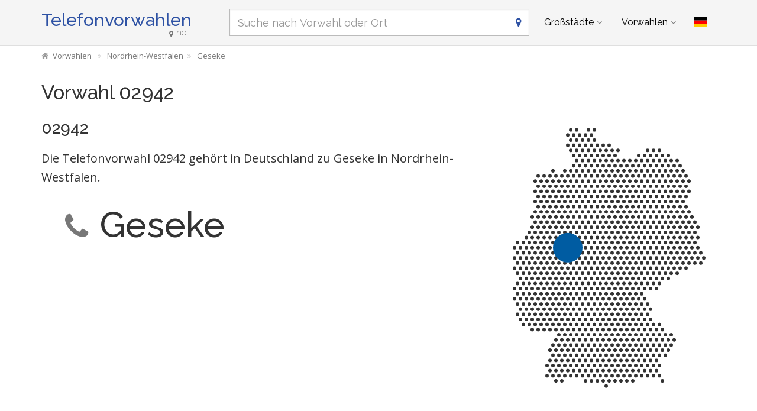

--- FILE ---
content_type: text/html; charset=utf-8
request_url: https://www.telefonvorwahlen.net/de/prefix/02942
body_size: 8161
content:
<!DOCTYPE html><!--[if IE 9]> <html lang="de" class="ie9"> <![endif]--><!--[if !IE]><!--><html lang="de"><!--<![endif]--><head> <meta charset="utf-8"> <link href="//fundingchoicesmessages.google.com" rel="preconnect dns-prefetch" crossorigin><script> function cmp_show_ads_after_consent() {   (adsbygoogle=window.adsbygoogle||[]).pauseAdRequests=0;   } function cmp_change_ads(tcData) { var MeasureContentPerformance = tcData.purpose.consents[8] || false; var hasDeviceStorageAndAccessConsent = tcData.purpose.consents[1] || false; var BasicAds = tcData.purpose.consents[2] || false; if ( hasDeviceStorageAndAccessConsent && BasicAds ) {  (adsbygoogle=window.adsbygoogle||[]).pauseAdRequests=0; if ( MeasureContentPerformance ) {  } } else { if ( MeasureContentPerformance ) {  }  var ads = document.querySelectorAll('.adsbygoogle'), i = 0, l = ads.length; for (i; i < l; i++) { ads[i].style.display = 'none'; } } }  function update_gtag_consent(tcData) {  gtag('consent', 'update', { 'ad_user_data': tcData.purpose.consents[3] ? 'granted' : 'denied', 'ad_personalization': tcData.purpose.consents[4] ? 'granted' : 'denied', 'ad_storage': tcData.purpose.consents[1] ? 'granted' : 'denied', 'analytics_storage': tcData.purpose.consents[8] ? 'granted' : 'denied' }); } var check_tcfapi = window.setInterval(function() { typeof __tcfapi === 'function' ? (window.clearInterval(check_tcfapi), __tcfapi('addEventListener', 2, function(tcData, success) { if ( tcData.eventStatus === 'cmpuishown' ) {   gtag('consent', 'default', { 'ad_storage': 'denied', 'ad_user_data': 'denied', 'ad_personalization': 'denied', 'analytics_storage': 'denied', 'wait_for_update': 500 }); } if (tcData.eventStatus === 'tcloaded' || tcData.eventStatus === 'useractioncomplete') {  if ( ! tcData.gdprApplies ) {  cmp_show_ads_after_consent(); } else {    var hasDeviceStorageAndAccessConsent = tcData.purpose.consents[1] || false;  if (hasDeviceStorageAndAccessConsent) {  var hasGoogleAdvertisingProductsConsent = tcData.vendor.consents[755] || false;  if ( hasGoogleAdvertisingProductsConsent ) {  cmp_show_ads_after_consent(); } else { cmp_change_ads(tcData); } } else { cmp_change_ads(tcData); } } update_gtag_consent(tcData); } })) : null ; /* Intervall (Schleife) nach nach 5 Sekunden beenden, wenn CMP auf dieser Seite überhaupt nicht geladen wird (z.B. adsense = FALSE) */ if ( typeof clearIntervalIfNotFunction === 'undefined' ) { clearIntervalIfNotFunction = true; setTimeout(() => { if ( typeof __tcfapi !== 'function' ) { window.clearInterval(check_tcfapi); } }, "5000"); } }, 50); </script> <link href="//fonts.googleapis.com" rel="preconnect" crossorigin> <link href="//fonts.gstatic.com" rel="preconnect" crossorigin> <link href="//cdnjs.cloudflare.com" rel="preconnect" crossorigin> <link href="//pagead2.googlesyndication.com" rel="preconnect" crossorigin> <link href="//googleads.g.doubleclick.net" rel="preconnect" crossorigin> <link href="//static.doubleclick.net" rel="preconnect" crossorigin> <title>02942 Vorwahl, Ortsvorwahl 02942 auf Telefonvorwahlen.net</title> <meta name="description" content="00492942 / +492942 - Zu welchem Ort in Deutschland gehört die Vorwahl bzw. Festnetzvorwahl 02942? Hinweis: Der gesuchte Ort liegt in Nordrhein-Westfalen." /> <meta name="robots" content="index,follow" /> <link rel="canonical" href="https://www.telefonvorwahlen.net/de/prefix/02942" /> <meta name="viewport" content="width=device-width, initial-scale=1.0"> <link rel="alternate" hreflang="de" href="https://www.telefonvorwahlen.net/de/prefix/02942" /><link rel="alternate" hreflang="en" href="https://www.telefonvorwahlen.net/en/prefix/02942" />  <meta name="theme-color" content="#f5f5f5"> <meta name="application-name" content="Telefonvorwahlen"> <meta name="apple-mobile-web-app-title" content="Telefonvorwahlen"> <link rel="apple-touch-icon" sizes="180x180" href="https://www.telefonvorwahlen.net/img/favicon/apple-touch-icon.png"> <link rel="icon" type="image/png" sizes="32x32" href="https://www.telefonvorwahlen.net/img/favicon/favicon-32x32.png"> <link rel="icon" type="image/png" sizes="16x16" href="https://www.telefonvorwahlen.net/img/favicon/favicon-16x16.png"> <link rel="manifest" href="https://www.telefonvorwahlen.net/img/favicon/site.webmanifest.json.php?lang=de"> <link rel="mask-icon" href="https://www.telefonvorwahlen.net/img/favicon/safari-pinned-tab.svg" color="#5bbad5"> <meta name="msapplication-TileColor" content="#2e52a4"> <meta name="msapplication-config" content="https://www.telefonvorwahlen.net/img/favcon/browserconfig.xml">  <script> if('serviceWorker' in navigator) { navigator.serviceWorker.register('https://www.telefonvorwahlen.net/service-worker.js?lang=de'); }; </script>  <meta name="twitter:card" content="summary_large_image" />  <meta property="og:title" content="02942 Vorwahl, Ortsvorwahl 02942 auf Telefonvorwahlen.net" /> <meta property="og:site_name" content="Telefonvorwahlen" /> <meta property="og:description" content="00492942 / +492942 - Zu welchem Ort in Deutschland gehört die Vorwahl bzw. Festnetzvorwahl 02942? Hinweis: Der gesuchte Ort liegt in Nordrhein-Westfalen." /> <meta property="og:type" content="website" /> <meta property="og:url" content="https://www.telefonvorwahlen.net/de/prefix/02942" /> <meta property="og:image" content="https://www.telefonvorwahlen.net/img/open-graph/image.php?lang=de&location=02942"> <meta property="og:image:width" content="800" /> <meta property="og:image:height" content="500" />  <link rel="preload" href="https://cdnjs.cloudflare.com/ajax/libs/twitter-bootstrap/3.4.1/css/bootstrap.min.css" as="style"> <link rel="preload" href="https://fonts.gstatic.com/s/raleway/v34/1Ptug8zYS_SKggPNyC0ITw.woff2" as="font" type="font/woff2" crossorigin> <link rel="preload" href="https://fonts.gstatic.com/s/opensans/v40/memSYaGs126MiZpBA-UvWbX2vVnXBbObj2OVZyOOSr4dVJWUgsjZ0B4gaVI.woff2" as="font" type="font/woff2" crossorigin> <link rel="preload" href="https://cdnjs.cloudflare.com/ajax/libs/font-awesome/4.7.0/fonts/fontawesome-webfont.woff2?v=4.7.0" as="font" type="font/woff2" crossorigin> <link href='https://fonts.googleapis.com/css?family=Open+Sans|Raleway:500,400,300&display=swap' rel='stylesheet' type='text/css'> <link rel="stylesheet" href="https://cdnjs.cloudflare.com/ajax/libs/twitter-bootstrap/3.4.1/css/bootstrap.min.css"> <link rel="stylesheet" href="https://cdnjs.cloudflare.com/ajax/libs/font-awesome/4.7.0/css/font-awesome.min.css"> <link href="https://www.telefonvorwahlen.net/inc/style.min.css?v=39" rel="stylesheet" type="text/css" /> <script async src="https://pagead2.googlesyndication.com/pagead/js/adsbygoogle.js?client=ca-pub-1229119852267723" crossorigin="anonymous"></script> <script> (adsbygoogle = window.adsbygoogle||[]).pauseAdRequests=1; </script>  <script async src="https://www.googletagmanager.com/gtag/js?id=G-VCCM5BB84D"></script> <script> window.dataLayer = window.dataLayer || []; function gtag(){dataLayer.push(arguments);} gtag('js', new Date()); gtag('config', 'G-VCCM5BB84D'); </script> </head><body class="no-trans transparent-header"> <div class="page-wrapper">  <div class="header-container">        <header class="header fixed fixed-before clearfix"> <div class="container "> <div class="row"> <div class="col-md-3">  <div class="header-left clearfix">  <div id="logo" class="logo de"> <a href="https://www.telefonvorwahlen.net/de/">Telefonvorwahlen<span class="text-muted"><i class="fa fa-map-marker"></i>net</span></a> </div>  </div>  </div> <div class="col-md-9">   <div class="header-right clearfix">       <div class="main-navigation animated with-dropdown-buttons">   <nav class="navbar navbar-default" role="navigation"> <div class="container-fluid">  <div class="navbar-header"> <div class="row"> <div class="col-md-12 col-sm-12 col-xs-10 search-col"> <form class="form" method="get" action="https://www.telefonvorwahlen.net/de/search/"> <input name="q" id="search" type="text" class="form-control ml10 search" placeholder="Suche nach Vorwahl oder Ort" aria-label="Suche nach Vorwahl oder Ort"> <i class="fa fa-map-marker form-control-feedback hidden-xs"></i> </form> </div> <div class="col-xs-2"> <button type="button" class="navbar-toggle" data-toggle="collapse" data-target="#navbar-collapse-1"> <span class="sr-only">Toggle navigation</span> <span class="icon-bar"></span> <span class="icon-bar"></span> <span class="icon-bar"></span> </button> </div> </div> </div>  <div class="collapse navbar-collapse" id="navbar-collapse-1">  <ul class="nav navbar-nav "> <li class="dropdown mega-menu"> <a href="#" class="dropdown-toggle" data-toggle="dropdown">Großstädte</a> <ul class="dropdown-menu"> <li> <div class="row"> <div class="col-md-12"> <h4 class="title">Die größten Orte in Deutschland</h4> <div class="row"> <div class="col-sm-6 col-md-3"> <div class="divider"></div> <ul class="menu"> <li><a href="https://www.telefonvorwahlen.net/de/city/14356">Berlin</a></li><li><a href="https://www.telefonvorwahlen.net/de/city/17838">Hamburg</a></li><li><a href="https://www.telefonvorwahlen.net/de/city/21179">München</a></li><li><a href="https://www.telefonvorwahlen.net/de/city/19511">Köln</a></li><li><a href="https://www.telefonvorwahlen.net/de/city/16601">Frankfurt am Main</a></li><li><a href="https://www.telefonvorwahlen.net/de/city/24718">Stuttgart</a></li><li><a href="https://www.telefonvorwahlen.net/de/city/15779">Dortmund</a></li><li><a href="https://www.telefonvorwahlen.net/de/city/16348">Essen, Ruhr</a></li><li><a href="https://www.telefonvorwahlen.net/de/city/15879">Düsseldorf</a></li><li><a href="https://www.telefonvorwahlen.net/de/city/14937">Bremen</a></li> </ul> </div> <div class="col-sm-6 col-md-3"> <div class="divider"></div> <ul class="menu"> <li><a href="https://www.telefonvorwahlen.net/de/city/17873">Hannover</a></li><li><a href="https://www.telefonvorwahlen.net/de/city/15883">Duisburg</a></li><li><a href="https://www.telefonvorwahlen.net/de/city/20112">Leipzig</a></li><li><a href="https://www.telefonvorwahlen.net/de/city/21835">Nürnberg</a></li><li><a href="https://www.telefonvorwahlen.net/de/city/15827">Dresden</a></li><li><a href="https://www.telefonvorwahlen.net/de/city/14634">Bochum</a></li><li><a href="https://www.telefonvorwahlen.net/de/city/26488">Wuppertal</a></li><li><a href="https://www.telefonvorwahlen.net/de/city/14477">Bielefeld</a></li><li><a href="https://www.telefonvorwahlen.net/de/city/14755">Bonn</a></li><li><a href="https://www.telefonvorwahlen.net/de/city/20600">Mannheim</a></li> </ul> </div> <div class="col-sm-6 col-md-3"> <div class="divider"></div> <ul class="menu"> <li><a href="https://www.telefonvorwahlen.net/de/city/19107"></span>Karlsruhe (Baden)</a></li><li><a href="https://www.telefonvorwahlen.net/de/city/26124"></span>Wiesbaden</a></li><li><a href="https://www.telefonvorwahlen.net/de/city/16919"></span>Gelsenkirchen</a></li><li><a href="https://www.telefonvorwahlen.net/de/city/21196"></span>Münster, Westfalen</a></li><li><a href="https://www.telefonvorwahlen.net/de/city/13810"></span>Augsburg</a></li><li><a href="https://www.telefonvorwahlen.net/de/city/21015"></span>Mönchengladbach</a></li><li><a href="https://www.telefonvorwahlen.net/de/city/13352"></span>Aachen</a></li><li><a href="https://www.telefonvorwahlen.net/de/city/15292"></span>Chemnitz</a></li><li><a href="https://www.telefonvorwahlen.net/de/city/14871"></span>Braunschweig</a></li><li><a href="https://www.telefonvorwahlen.net/de/city/19658"></span>Krefeld</a></li> </ul> </div> <div class="col-sm-6 col-md-3"> <div class="divider"></div> <ul class="menu"> <li><a href="https://www.telefonvorwahlen.net/de/city/17817">Halle (Saale)</a></li><li><a href="https://www.telefonvorwahlen.net/de/city/19236">Kiel</a></li><li><a href="https://www.telefonvorwahlen.net/de/city/20538">Magdeburg</a></li><li><a href="https://www.telefonvorwahlen.net/de/city/16633">Freiburg im Breisgau</a></li><li><a href="https://www.telefonvorwahlen.net/de/city/21905">Oberhausen</a></li><li><a href="https://www.telefonvorwahlen.net/de/city/20437">Lübeck</a></li><li><a href="https://www.telefonvorwahlen.net/de/city/16263">Erfurt</a></li><li><a href="https://www.telefonvorwahlen.net/de/city/23328">Rostock</a></li><li><a href="https://www.telefonvorwahlen.net/de/city/17755">Hagen (Westfalen)</a></li><li><a href="https://www.telefonvorwahlen.net/de/city/19131">Kassel, Hessen</a></li> </ul> </div> </div> </div> </div> </li> </ul> </li> <li class="dropdown mega-menu"> <a href="#" class="dropdown-toggle" data-toggle="dropdown">Vorwahlen</a> <ul class="dropdown-menu"> <li> <div class="row"> <div class="col-md-12"> <h4 class="title">Die wichtigsten Vorwahlen in Deutschland</h4> <div class="row"> <div class="col-sm-6 col-md-2"> <div class="divider"></div> <ul class="menu"> <li><a href="https://www.telefonvorwahlen.net/de/prefix/030">030</a></li><li><a href="https://www.telefonvorwahlen.net/de/prefix/040">040</a></li><li><a href="https://www.telefonvorwahlen.net/de/prefix/089">089</a></li><li><a href="https://www.telefonvorwahlen.net/de/prefix/0221">0221</a></li><li><a href="https://www.telefonvorwahlen.net/de/prefix/069">069</a></li><li><a href="https://www.telefonvorwahlen.net/de/prefix/0711">0711</a></li><li><a href="https://www.telefonvorwahlen.net/de/prefix/0231">0231</a></li><li><a href="https://www.telefonvorwahlen.net/de/prefix/0201">0201</a></li><li><a href="https://www.telefonvorwahlen.net/de/prefix/0211">0211</a></li><li><a href="https://www.telefonvorwahlen.net/de/prefix/0421">0421</a></li> </ul> </div> <div class="col-sm-6 col-md-2"> <div class="divider"></div> <ul class="menu"> <li><a href="https://www.telefonvorwahlen.net/de/prefix/0511">0511</a></li><li><a href="https://www.telefonvorwahlen.net/de/prefix/0203">0203</a></li><li><a href="https://www.telefonvorwahlen.net/de/prefix/0341">0341</a></li><li><a href="https://www.telefonvorwahlen.net/de/prefix/0911">0911</a></li><li><a href="https://www.telefonvorwahlen.net/de/prefix/0351">0351</a></li><li><a href="https://www.telefonvorwahlen.net/de/prefix/0234">0234</a></li><li><a href="https://www.telefonvorwahlen.net/de/prefix/0202">0202</a></li><li><a href="https://www.telefonvorwahlen.net/de/prefix/0521">0521</a></li><li><a href="https://www.telefonvorwahlen.net/de/prefix/0228">0228</a></li><li><a href="https://www.telefonvorwahlen.net/de/prefix/0621">0621</a></li> </ul> </div> <div class="col-sm-6 col-md-2"> <div class="divider"></div> <ul class="menu"> <li><a href="https://www.telefonvorwahlen.net/de/prefix/0721"></span>0721</a></li><li><a href="https://www.telefonvorwahlen.net/de/prefix/0611"></span>0611</a></li><li><a href="https://www.telefonvorwahlen.net/de/prefix/0209"></span>0209</a></li><li><a href="https://www.telefonvorwahlen.net/de/prefix/0251"></span>0251</a></li><li><a href="https://www.telefonvorwahlen.net/de/prefix/0821"></span>0821</a></li><li><a href="https://www.telefonvorwahlen.net/de/prefix/02161"></span>02161</a></li><li><a href="https://www.telefonvorwahlen.net/de/prefix/0241"></span>0241</a></li><li><a href="https://www.telefonvorwahlen.net/de/prefix/0371"></span>0371</a></li><li><a href="https://www.telefonvorwahlen.net/de/prefix/0531"></span>0531</a></li><li><a href="https://www.telefonvorwahlen.net/de/prefix/02151"></span>02151</a></li> </ul> </div> <div class="col-sm-6 col-md-2"> <div class="divider"></div> <ul class="menu"> <li><a href="https://www.telefonvorwahlen.net/de/prefix/0345">0345</a></li><li><a href="https://www.telefonvorwahlen.net/de/prefix/0431">0431</a></li><li><a href="https://www.telefonvorwahlen.net/de/prefix/0391">0391</a></li><li><a href="https://www.telefonvorwahlen.net/de/prefix/0761">0761</a></li><li><a href="https://www.telefonvorwahlen.net/de/prefix/0208">0208</a></li><li><a href="https://www.telefonvorwahlen.net/de/prefix/0451">0451</a></li><li><a href="https://www.telefonvorwahlen.net/de/prefix/0361">0361</a></li><li><a href="https://www.telefonvorwahlen.net/de/prefix/0381">0381</a></li><li><a href="https://www.telefonvorwahlen.net/de/prefix/02331">02331</a></li><li><a href="https://www.telefonvorwahlen.net/de/prefix/0561">0561</a></li> </ul> </div> <div class="col-sm-6 col-md-2"> <div class="divider"></div> <ul class="menu"> <li><a href="https://www.telefonvorwahlen.net/de/prefix/06131">06131</a></li><li><a href="https://www.telefonvorwahlen.net/de/prefix/02381">02381</a></li><li><a href="https://www.telefonvorwahlen.net/de/prefix/0681">0681</a></li><li><a href="https://www.telefonvorwahlen.net/de/prefix/02323">02323</a></li><li><a href="https://www.telefonvorwahlen.net/de/prefix/0208">0208</a></li><li><a href="https://www.telefonvorwahlen.net/de/prefix/0541">0541</a></li><li><a href="https://www.telefonvorwahlen.net/de/prefix/0212">0212</a></li><li><a href="https://www.telefonvorwahlen.net/de/prefix/0621">0621</a></li><li><a href="https://www.telefonvorwahlen.net/de/prefix/0214">0214</a></li><li><a href="https://www.telefonvorwahlen.net/de/prefix/0441">0441</a></li> </ul> </div> <div class="col-sm-6 col-md-2"> <div class="divider"></div> <ul class="menu"> <li><a href="https://www.telefonvorwahlen.net/de/prefix/02131">02131</a></li><li><a href="https://www.telefonvorwahlen.net/de/prefix/0331">0331</a></li><li><a href="https://www.telefonvorwahlen.net/de/prefix/06151">06151</a></li><li><a href="https://www.telefonvorwahlen.net/de/prefix/05251">05251</a></li><li><a href="https://www.telefonvorwahlen.net/de/prefix/06221">06221</a></li><li><a href="https://www.telefonvorwahlen.net/de/prefix/0931">0931</a></li><li><a href="https://www.telefonvorwahlen.net/de/prefix/0941">0941</a></li><li><a href="https://www.telefonvorwahlen.net/de/prefix/02361">02361</a></li><li><a href="https://www.telefonvorwahlen.net/de/prefix/0551">0551</a></li><li><a href="https://www.telefonvorwahlen.net/de/prefix/05361">05361</a></li> </ul> </div> </div> </div> </div> </li> </ul> </li> </ul>   <div class="header-dropdown-buttons"> <div class="btn-group dropdown"> <button type="button" class="btn dropdown-toggle" data-toggle="dropdown" aria-expanded="false" title="Deutsch"><span class="flag-icon flag-icon-de"></span></button> <ul class="dropdown-menu dropdown-menu-right padding-hor-clear padding-ver-clear radius-clear" role="menu"> <li class="text-right"><a title="English" href="https://www.telefonvorwahlen.net/en/prefix/02942">English <span class="language-nav flag-icon flag-icon-gb"></span></a> </ul> </div> </div>  </div>  </div>  </div> </div> </div> </header>  </div>  <div class="breadcrumb-container hidden-xs"> <div class="container"> <ol class="breadcrumb" itemscope itemtype="https://schema.org/BreadcrumbList"> <li itemprop="itemListElement" itemscope itemtype="https://schema.org/ListItem"><a itemprop="item" href="https://www.telefonvorwahlen.net/de/" title="Vorwahlen"><i class="fa fa-home"></i><span itemprop="name">Vorwahlen</span></a><meta itemprop="position" content="1" /></li> <li itemprop="itemListElement" itemscope itemtype="https://schema.org/ListItem"><a itemprop="item" href="https://www.telefonvorwahlen.net/de/state/117"><span itemprop="name">Nordrhein-Westfalen</span></a><meta itemprop="position" content="2" /></li><li itemprop="itemListElement" itemscope itemtype="https://schema.org/ListItem"><a itemprop="item" href="https://www.telefonvorwahlen.net/de/city/17000"><span itemprop="name">Geseke</span></a><meta itemprop="position" content="3" /></li> </ol> </div> </div>   <section class="white-bg pv-20 clearfix"> <div class="container"> <div class="row"> <script type="application/ld+json"> { "@context": "http://schema.org", "@type": "City", "name": "Geseke", "address": { "@type": "PostalAddress", "addressCountry": "DE", "addressLocality": "Geseke", "addressRegion": "Nordrhein-Westfalen" }, "geo": { "@type": "GeoCoordinates", "latitude": "51.63961", "longitude": "8.50643000000002" } } </script> <div class="col-md-12"> <h1>Vorwahl 02942</h1> </div> <div class="col-md-8 col-sm-7"> <h2 class="mt0">02942</h2> <a href="#karte"><img width="30%" class="pull-right visible-xs ml20" src="https://cdn.onlinestreet.de/img/orte/dotted-map-TWxQNjlXT0psNnh1ME9Pa0FWMmhqdz09.v1.svg" alt="Verschiedene Schreibweisen der Vorwahl 02942" /></a> <p class="lead">Die Telefonvorwahl 02942 gehört in Deutschland zu Geseke in Nordrhein-Westfalen.</p> <h2 class="clearfix prefix-ort"><i class="fa fa-phone text-muted"></i>Geseke</h2> <div class="ads-content ">  <ins class="adsbygoogle" style="display:block" data-full-width-responsive="true" data-ad-client="ca-pub-1229119852267723" data-ad-slot="8846354669" data-ad-format="rectangle"></ins> <script> (adsbygoogle = window.adsbygoogle || []).push({}); </script> </div> <h2>Verschiedene Schreibweisen <span class="text-muted">der Vorwahl 02942</span></h2> <ul class="fa-ul"> <li class="col-lg-3 col-md-3 col-sm-4 col-xs-6"><i class="fa-li fa fa-square"></i>02942</li> <li class="col-lg-3 col-md-3 col-sm-4 col-xs-6"><i class="fa-li fa fa-square"></i>(02942)</li> <li class="col-lg-3 col-md-3 col-sm-4 col-xs-6"><i class="fa-li fa fa-square"></i>02942-</li> <li class="col-lg-3 col-md-3 col-sm-4 col-xs-6"><i class="fa-li fa fa-square"></i>02942/</li> <li class="col-lg-3 col-md-3 col-sm-4 col-xs-6"><i class="fa-li fa fa-square"></i>+492942</li> <li class="col-lg-3 col-md-3 col-sm-4 col-xs-6"><i class="fa-li fa fa-square"></i>+49 (2942)</li> <li class="col-lg-3 col-md-3 col-sm-4 col-xs-6"><i class="fa-li fa fa-square"></i>+49-2942</li> <li class="col-lg-3 col-md-3 col-sm-4 col-xs-6"><i class="fa-li fa fa-square"></i>+49 (0) 2942</li> <li class="col-lg-3 col-md-3 col-sm-4 col-xs-6"><i class="fa-li fa fa-square"></i>00492942</li> <li class="col-lg-3 col-md-3 col-sm-4 col-xs-6"><i class="fa-li fa fa-square"></i>0049 (0) 2942</li> </ul> </div> <div id="karte" class="col-md-4 col-sm-5"> <a href="https://onlinestreet.de/orte/geseke/karte"><img class="img-responsive m15" src="https://cdn.onlinestreet.de/img/orte/dotted-map-TWxQNjlXT0psNnh1ME9Pa0FWMmhqdz09.v1.svg" alt="Wo liegt Geseke (Nordrhein-Westfalen)?" /></a> </div> <div class="col-md-12"> <div class="ads-content ">  <ins class="adsbygoogle" style="display:block" data-full-width-responsive="true" data-ad-client="ca-pub-1229119852267723" data-ad-slot="8846354669" data-ad-format="rectangle"></ins> <script> (adsbygoogle = window.adsbygoogle || []).push({}); </script> </div> </div> </div></div> </section> <section class="light-gray-bg pv-20 clearfix"> <div class="container"><div class="row"> <div class="col-md-2 col-sm-3 hidden-xs text-center"> <i class="fa fa-5x fa-search text-muted mt10"></i> </div> <div class="col-md-10 col-sm-9"> <h2><strong>Unbekannten Anruf</strong> mit Vorwahl 02942 erhalten?</h2> <form id="check-spam" method="GET" action="https://telefonnummer.net/search"> <h3 class="mt0 text-muted">Telefonnummer prüfen</h3> <div class="row"> <div class="col-sm-4"> <input type="search" name="q" class="form-control input-lg" placeholder="z.B. 02942 123456789" data-vorwahl="02942" required> </div> <div class="col-sm-8"> <div class="visible-xs mt15"></div> <button type="submit" class="btn btn-primary mt0 mb0">Prüfen</button> </div> </div> </form> </div> </div></div> </section> <section class="white-bg pv-20 clearfix"> <div class="container"><div class="row"> <div class="col-md-2 col-sm-3 hidden-xs text-center"> <i class="fa fa-5x fa-globe text-muted mt20"></i> </div> <div class="col-md-10 col-sm-9"> <h2>Aus dem Ausland in Geseke anrufen</h2> <p>Hinweis für Anrufe aus dem Ausland: Nach der deutschen Landesvorwahl (+49 oder 0049) können Sie die 0 der Ortsvorwahl für Geseke weglassen. Wählen Sie dann also +492942... und fügen die Nummer des Anschlusses hinzu, den Sie erreichen möchten.</p> </div> </div></div> </section> <section class="light-gray-bg pv-20 clearfix"> <div class="container"><div class="row"> <div class="col-md-12"> <div class="row"> <div class="col-lg-3 col-md-4 col-sm-4"> <a href="https://onlinestreet.de/orte/geseke"> <img class="img-responsive mt25 hidden-xs" src="https://onlinestreet.de/strassen/ortsschild/400/Geseke.png" alt="Ortsschild von Stadt Geseke in Nordrhein-Westfalen" /> <img class="img-responsive visible-xs" src="https://onlinestreet.de/strassen/ortsschild/Geseke.png" alt="Ortsschild von Stadt Geseke in Nordrhein-Westfalen" width="200" height="130" /> </a> </div> <div class="col-lg-9 col-md-8 col-sm-8"> <h3><a href="https://onlinestreet.de/orte/geseke">Geseke in Nordrhein-Westfalen</a> erkunden</h3> <ul class="fa-ul"> <li><i class="fa-li fa fa-square"></i><a href="https://onlinestreet.de/strassen/in-Geseke.html">Straßenverzeichnis<span class="text-muted"> für Geseke</span></a></li> <li><i class="fa-li fa fa-square"></i><a href="https://onlinestreet.de/Regional/Europa/Deutschland/Nordrhein-Westfalen/Landkreise/Soest/St%C3%A4dte_und_Gemeinden/Geseke.html">Ausgewählte Anbieter im Branchenbuch</a></li> <li><i class="fa-li fa fa-square"></i><a href="https://onlinestreet.de/tankstellen/geseke">Tankstellen in der Nähe</a></li> <li><i class="fa-li fa fa-square"></i><a href="https://onlinestreet.de/plz/Geseke.html">Postleitzahl(en)</a></li> <li><i class="fa-li fa fa-square"></i><a href="https://onlinestreet.de/briefkasten/Geseke/alle.html">Briefkasten-Standorte mit Leerungszeiten</a></li> <li><i class="fa-li fa fa-square"></i><a href="https://onlinestreet.de/bundesland/Geseke.html">In welchem Bundesland liegt Geseke?</a></li> </ul> <p class="text-muted text-right"><small>In Kooperation mit onlinestreet.de</small></p> </div> </div> </div> </div></div> </section> <section class="white-bg pv-20 clearfix"> <div class="container"><div class="row"> <div class="col-md-12"> <h3><i class="fa fa-heart text-danger mr10"></i>Was sollte man als Tourist in Geseke unbedingt gesehen haben?</h3> <div class="comments-form"> <form id="comment-form"> <input type="hidden" name="rating" id="rate_value" /> <input type="hidden" name="type" id="feedback_type" value="prefix" /> <input type="hidden" name="type_id" id="feedback_type_id" value="02942" /> <input type="hidden" name="rating" id="feedback_rating" value="" /> <div class="form-group has-feedback"> <label id="feedback_rating_label">Bewertung</label> <div id="rating"> <i class="fa fa-lg fa-star text-muted"></i><i class="fa fa-lg fa-star text-muted"></i><i class="fa fa-lg fa-star text-muted"></i><i class="fa fa-lg fa-star text-muted"></i><i class="fa fa-lg fa-star text-muted"></i> </div> </div> <div class="form-group has-feedback"> <label for="feedback_text">Bitte beschreibe die Sehenswürdigkeit ein wenig.</label> <textarea class="form-control" rows="6" id="feedback_text" placeholder="" name="feedback_text" required=""></textarea> </div> <div class="row"> <div class="col-md-5 col-sm-5 form-group has-feedback"> <label for="feedback_name">Dein Name</label> <input type="text" class="form-control" id="feedback_name" placeholder="" name="feedback_name" required=""> <i class="fa fa-user form-control-feedback"></i> </div> <div class="col-md-4 col-sm-4 form-group has-feedback"> <label for="feedback_ort">Woher kommst du?</label> <input type="text" class="form-control" id="feedback_ort" placeholder="" name="feedback_ort" required=""> <i class="fa fa-map-marker form-control-feedback"></i> </div> <div class="col-md-3 col-sm-3 text-center"> <input type="submit" value="Abschicken" class="btn btn-lg btn-default mt20"> </div> </div> </form> <div id="feedback_danke"><i class="fa fa-thumbs-up text-success mr10"></i>Herzlichen Dank für deine Empfehlung!</div> </div> <div class="ads-content ">  <ins class="adsbygoogle" style="display:block" data-full-width-responsive="true" data-ad-client="ca-pub-1229119852267723" data-ad-slot="8846354669" data-ad-format="rectangle"></ins> <script> (adsbygoogle = window.adsbygoogle || []).push({}); </script> </div> </div> </div></div> </section> <section class="light-gray-bg pv-20 clearfix"> <div class="container"><div class="row"> <div class="col-md-12 homepage-search mb20 mt10"> <form class="form" method="get" action="https://www.telefonvorwahlen.net/de/search/"> <input name="q" id="search_homepage" type="text" class="form-control search" placeholder="Suche nach Vorwahl oder Ort" aria-label="Suche nach Vorwahl oder Ort" autocomplete="off"> <i class="fa fa-map-marker form-control-feedback"></i> </form> </div> </div></div> </section> <section class="white-bg pv-20 clearfix"> <div class="container"><div class="row"> <div class="col-md-12"> <h3>Ortsvorwahlen benachbarter Städte & Gemeinden</h3> <div class="list-group"> <div class="col-lg-4 col-md-6 col-sm-6 col-xs-6 list-group-item clickable"> <a href="https://www.telefonvorwahlen.net/de/prefix/05258"><span class="text-muted">Vorwahl</span> 05258</a> <br><small><i class="fa fa-map-marker mr5 text-muted"></i>Salzkotten</small> </div> <div class="col-lg-4 col-md-6 col-sm-6 col-xs-6 list-group-item clickable"> <a href="https://www.telefonvorwahlen.net/de/prefix/02948"><span class="text-muted">Vorwahl</span> 02948</a> <br><small><i class="fa fa-map-marker mr5 text-muted"></i>Lippstadt-Rebbeke</small> </div> <div class="col-lg-4 col-md-6 col-sm-6 col-xs-6 list-group-item clickable"> <a href="https://www.telefonvorwahlen.net/de/prefix/02954"><span class="text-muted">Vorwahl</span> 02954</a> <br><small><i class="fa fa-map-marker mr5 text-muted"></i>Rüthen-Oestereiden</small> </div> <div class="col-lg-4 col-md-6 col-sm-6 col-xs-6 list-group-item clickable"> <a href="https://www.telefonvorwahlen.net/de/prefix/02951"><span class="text-muted">Vorwahl</span> 02951</a> <br><small><i class="fa fa-map-marker mr5 text-muted"></i>Büren, Westfalen</small> </div> <div class="col-lg-4 col-md-6 col-sm-6 col-xs-6 list-group-item clickable"> <a href="https://www.telefonvorwahlen.net/de/prefix/02955"><span class="text-muted">Vorwahl</span> 02955</a> <br><small><i class="fa fa-map-marker mr5 text-muted"></i>Büren-Wewelsburg</small> </div> <div class="col-lg-4 col-md-6 col-sm-6 col-xs-6 list-group-item clickable"> <a href="https://www.telefonvorwahlen.net/de/prefix/02941"><span class="text-muted">Vorwahl</span> 02941</a> <br><small><i class="fa fa-map-marker mr5 text-muted"></i>Lippstadt</small> </div> <div class="col-lg-4 col-md-6 col-sm-6 col-xs-6 list-group-item clickable"> <a href="https://www.telefonvorwahlen.net/de/prefix/02943"><span class="text-muted">Vorwahl</span> 02943</a> <br><small><i class="fa fa-map-marker mr5 text-muted"></i>Erwitte</small> </div> <div class="col-lg-4 col-md-6 col-sm-6 col-xs-6 list-group-item clickable"> <a href="https://www.telefonvorwahlen.net/de/prefix/05250"><span class="text-muted">Vorwahl</span> 05250</a> <br><small><i class="fa fa-map-marker mr5 text-muted"></i>Delbrück</small> </div> <div class="col-lg-4 col-md-6 col-sm-6 col-xs-6 list-group-item clickable"> <a href="https://www.telefonvorwahlen.net/de/prefix/02944"><span class="text-muted">Vorwahl</span> 02944</a> <br><small><i class="fa fa-map-marker mr5 text-muted"></i>Rietberg-Mastholte</small> </div> <div class="col-lg-4 col-md-6 col-sm-6 col-xs-6 list-group-item clickable"> <a href="https://www.telefonvorwahlen.net/de/prefix/02958"><span class="text-muted">Vorwahl</span> 02958</a> <br><small><i class="fa fa-map-marker mr5 text-muted"></i>Büren-Harth</small> </div> <div class="col-lg-4 col-md-6 col-sm-6 col-xs-6 list-group-item clickable"> <a href="https://www.telefonvorwahlen.net/de/prefix/02947"><span class="text-muted">Vorwahl</span> 02947</a> <br><small><i class="fa fa-map-marker mr5 text-muted"></i>Anröchte</small> </div> <div class="col-lg-4 col-md-6 col-sm-6 col-xs-6 list-group-item clickable"> <a href="https://www.telefonvorwahlen.net/de/prefix/02952"><span class="text-muted">Vorwahl</span> 02952</a> <br><small><i class="fa fa-map-marker mr5 text-muted"></i>Rüthen</small> </div> <div class="col-lg-4 col-md-6 col-sm-6 col-xs-6 list-group-item clickable"> <a href="https://www.telefonvorwahlen.net/de/prefix/05251"><span class="text-muted">Vorwahl</span> 05251</a> <br><small><i class="fa fa-map-marker mr5 text-muted"></i>Borchen</small> </div> <div class="col-lg-4 col-md-6 col-sm-6 col-xs-6 list-group-item clickable"> <a href="https://www.telefonvorwahlen.net/de/prefix/02957"><span class="text-muted">Vorwahl</span> 02957</a> <br><small><i class="fa fa-map-marker mr5 text-muted"></i>Wünnenberg-Haaren</small> </div> <div class="col-lg-4 col-md-6 col-sm-6 col-xs-6 list-group-item clickable"> <a href="https://www.telefonvorwahlen.net/de/prefix/05244"><span class="text-muted">Vorwahl</span> 05244</a> <br><small><i class="fa fa-map-marker mr5 text-muted"></i>Rietberg</small> </div> <div class="col-lg-4 col-md-6 col-sm-6 col-xs-6 list-group-item clickable"> <a href="https://www.telefonvorwahlen.net/de/prefix/02953"><span class="text-muted">Vorwahl</span> 02953</a> <br><small><i class="fa fa-map-marker mr5 text-muted"></i>Bad Wünnenberg</small> </div> <div class="col-lg-4 col-md-6 col-sm-6 col-xs-6 list-group-item clickable"> <a href="https://www.telefonvorwahlen.net/de/prefix/05248"><span class="text-muted">Vorwahl</span> 05248</a> <br><small><i class="fa fa-map-marker mr5 text-muted"></i>Langenberg, Kreis Gütersloh</small> </div> <div class="col-lg-4 col-md-6 col-sm-6 col-xs-6 list-group-item clickable"> <a href="https://www.telefonvorwahlen.net/de/prefix/02945"><span class="text-muted">Vorwahl</span> 02945</a> <br><small><i class="fa fa-map-marker mr5 text-muted"></i>Lippstadt-Benninghausen</small> </div> <div class="col-lg-4 col-md-6 col-sm-6 col-xs-6 list-group-item clickable"> <a href="https://www.telefonvorwahlen.net/de/prefix/05294"><span class="text-muted">Vorwahl</span> 05294</a> <br><small><i class="fa fa-map-marker mr5 text-muted"></i>Hövelhof-Espeln</small> </div> <div class="col-lg-4 col-md-6 col-sm-6 col-xs-6 list-group-item clickable"> <a href="https://www.telefonvorwahlen.net/de/prefix/05251"><span class="text-muted">Vorwahl</span> 05251</a> <br><small><i class="fa fa-map-marker mr5 text-muted"></i>Paderborn</small> </div> <div class="col-lg-4 col-md-6 col-sm-6 col-xs-6 list-group-item clickable"> <a href="https://www.telefonvorwahlen.net/de/prefix/05254"><span class="text-muted">Vorwahl</span> 05254</a> <br><small><i class="fa fa-map-marker mr5 text-muted"></i>Paderborn-Schloß Neuhaus</small> </div> <div class="col-lg-4 col-md-6 col-sm-6 col-xs-6 list-group-item clickable"> <a href="https://www.telefonvorwahlen.net/de/prefix/02964"><span class="text-muted">Vorwahl</span> 02964</a> <br><small><i class="fa fa-map-marker mr5 text-muted"></i>Brilon-Alme</small> </div> <div class="col-lg-4 col-md-6 col-sm-6 col-xs-6 list-group-item clickable"> <a href="https://www.telefonvorwahlen.net/de/prefix/02523"><span class="text-muted">Vorwahl</span> 02523</a> <br><small><i class="fa fa-map-marker mr5 text-muted"></i>Wadersloh</small> </div> <div class="col-lg-4 col-md-6 col-sm-6 col-xs-6 list-group-item clickable"> <a href="https://www.telefonvorwahlen.net/de/prefix/05257"><span class="text-muted">Vorwahl</span> 05257</a> <br><small><i class="fa fa-map-marker mr5 text-muted"></i>Hövelhof</small> </div> <div class="col-lg-4 col-md-6 col-sm-6 col-xs-6 list-group-item clickable"> <a href="https://www.telefonvorwahlen.net/de/prefix/02902"><span class="text-muted">Vorwahl</span> 02902</a> <br><small><i class="fa fa-map-marker mr5 text-muted"></i>Warstein</small> </div> <div class="col-lg-4 col-md-6 col-sm-6 col-xs-6 list-group-item clickable"> <a href="https://www.telefonvorwahlen.net/de/prefix/05292"><span class="text-muted">Vorwahl</span> 05292</a> <br><small><i class="fa fa-map-marker mr5 text-muted"></i>Lichtenau-Atteln</small> </div> <div class="col-lg-4 col-md-6 col-sm-6 col-xs-6 list-group-item clickable"> <a href="https://www.telefonvorwahlen.net/de/prefix/02927"><span class="text-muted">Vorwahl</span> 02927</a> <br><small><i class="fa fa-map-marker mr5 text-muted"></i>Neuengeseke</small> </div> <div class="col-lg-4 col-md-6 col-sm-6 col-xs-6 list-group-item clickable"> <a href="https://www.telefonvorwahlen.net/de/prefix/05246"><span class="text-muted">Vorwahl</span> 05246</a> <br><small><i class="fa fa-map-marker mr5 text-muted"></i>Verl</small> </div> <div class="col-lg-4 col-md-6 col-sm-6 col-xs-6 list-group-item clickable"> <a href="https://www.telefonvorwahlen.net/de/prefix/02925"><span class="text-muted">Vorwahl</span> 02925</a> <br><small><i class="fa fa-map-marker mr5 text-muted"></i>Warstein-Allagen</small> </div> <div class="col-lg-4 col-md-6 col-sm-6 col-xs-6 list-group-item clickable"> <a href="https://www.telefonvorwahlen.net/de/prefix/02961"><span class="text-muted">Vorwahl</span> 02961</a> <br><small><i class="fa fa-map-marker mr5 text-muted"></i>Brilon</small> </div> <div class="col-lg-4 col-md-6 col-sm-6 col-xs-6 list-group-item clickable"> <a href="https://www.telefonvorwahlen.net/de/prefix/02963"><span class="text-muted">Vorwahl</span> 02963</a> <br><small><i class="fa fa-map-marker mr5 text-muted"></i>Brilon-Messinghausen</small> </div> <div class="col-lg-4 col-md-6 col-sm-6 col-xs-6 list-group-item clickable"> <a href="https://www.telefonvorwahlen.net/de/prefix/02921"><span class="text-muted">Vorwahl</span> 02921</a> <br><small><i class="fa fa-map-marker mr5 text-muted"></i>Bad Sassendorf</small> </div> <div class="col-lg-4 col-md-6 col-sm-6 col-xs-6 list-group-item clickable"> <a href="https://www.telefonvorwahlen.net/de/prefix/05293"><span class="text-muted">Vorwahl</span> 05293</a> <br><small><i class="fa fa-map-marker mr5 text-muted"></i>Paderborn-Dahl</small> </div> <div class="col-lg-4 col-md-6 col-sm-6 col-xs-6 list-group-item clickable"> <a href="https://www.telefonvorwahlen.net/de/prefix/05242"><span class="text-muted">Vorwahl</span> 05242</a> <br><small><i class="fa fa-map-marker mr5 text-muted"></i>Rheda-Wiedenbrück</small> </div> <div class="col-lg-4 col-md-6 col-sm-6 col-xs-6 list-group-item clickable"> <a href="https://www.telefonvorwahlen.net/de/prefix/02520"><span class="text-muted">Vorwahl</span> 02520</a> <br><small><i class="fa fa-map-marker mr5 text-muted"></i>Wadersloh-Diestedde</small> </div> <div class="col-lg-4 col-md-6 col-sm-6 col-xs-6 list-group-item clickable"> <a href="https://www.telefonvorwahlen.net/de/prefix/05252"><span class="text-muted">Vorwahl</span> 05252</a> <br><small><i class="fa fa-map-marker mr5 text-muted"></i>Bad Lippspringe</small> </div> <div class="col-lg-4 col-md-6 col-sm-6 col-xs-6 list-group-item clickable"> <a href="https://www.telefonvorwahlen.net/de/prefix/05207"><span class="text-muted">Vorwahl</span> 05207</a> <br><small><i class="fa fa-map-marker mr5 text-muted"></i>Schloß Holte-Stukenbrock, Stadt Gütersloh</small> </div> <div class="col-lg-4 col-md-6 col-sm-6 col-xs-6 list-group-item clickable"> <a href="https://www.telefonvorwahlen.net/de/prefix/02529"><span class="text-muted">Vorwahl</span> 02529</a> <br><small><i class="fa fa-map-marker mr5 text-muted"></i>Oelde-Stromberg</small> </div> <div class="col-lg-4 col-md-6 col-sm-6 col-xs-6 list-group-item clickable"> <a href="https://www.telefonvorwahlen.net/de/prefix/05241"><span class="text-muted">Vorwahl</span> 05241</a> <br><small><i class="fa fa-map-marker mr5 text-muted"></i>Gütersloh</small> </div> <div class="col-lg-4 col-md-6 col-sm-6 col-xs-6 list-group-item clickable"> <a href="https://www.telefonvorwahlen.net/de/prefix/05295"><span class="text-muted">Vorwahl</span> 05295</a> <br><small><i class="fa fa-map-marker mr5 text-muted"></i>Lichtenau, Westfalen</small> </div> <div class="col-lg-4 col-md-6 col-sm-6 col-xs-6 list-group-item clickable"> <a href="https://www.telefonvorwahlen.net/de/prefix/02962"><span class="text-muted">Vorwahl</span> 02962</a> <br><small><i class="fa fa-map-marker mr5 text-muted"></i>Olsberg</small> </div> <div class="col-lg-4 col-md-6 col-sm-6 col-xs-6 list-group-item clickable"> <a href="https://www.telefonvorwahlen.net/de/prefix/02904"><span class="text-muted">Vorwahl</span> 02904</a> <br><small><i class="fa fa-map-marker mr5 text-muted"></i>Bestwig</small> </div> <div class="col-lg-4 col-md-6 col-sm-6 col-xs-6 list-group-item clickable"> <a href="https://www.telefonvorwahlen.net/de/prefix/02905"><span class="text-muted">Vorwahl</span> 02905</a> <br><small><i class="fa fa-map-marker mr5 text-muted"></i>Bestwig-Ramsbeck</small> </div> <div class="col-lg-4 col-md-6 col-sm-6 col-xs-6 list-group-item clickable"> <a href="https://www.telefonvorwahlen.net/de/prefix/02991"><span class="text-muted">Vorwahl</span> 02991</a> <br><small><i class="fa fa-map-marker mr5 text-muted"></i>Marsberg-Bredelar</small> </div> <div class="col-lg-4 col-md-6 col-sm-6 col-xs-6 list-group-item clickable"> <a href="https://www.telefonvorwahlen.net/de/prefix/05252"><span class="text-muted">Vorwahl</span> 05252</a> <br><small><i class="fa fa-map-marker mr5 text-muted"></i>Schlangen</small> </div> </div> </div> </div> </div> </section>    <footer id="footer" class="clearfix ">   <div class="footer"> <div class="container"> <div class="footer-inner"> <div class="row"> <div class="col-md-12"> <div class="footer-content"> <h4 class="title text-default">Telefonvorwahlen</h4> <p><a href="https://www.telefonvorwahlen.net/vorwahlen">Vorwahlen</a> in Deutschland: <a href="https://www.telefonvorwahlen.net/de/vorwahlnummern.html">Vorwahlnummern</a> schnell und komfortabel nachschlagen mit der <a href="https://www.telefonvorwahlen.net/de/vorwahlsuche.html">Vorwahlsuche</a>.</p> <h5>Die größten Orte in Nordrhein-Westfalen</h5> <div class="row"> <div class="col-md-4 col-sm-6 col-xs-6 mb5"><a href="https://www.telefonvorwahlen.net/de/prefix/0221">0221 <span class="text-muted"><i class="fa fa-map-marker ml5 mr5"></i>Köln</span></a></div><div class="col-md-4 col-sm-6 col-xs-6 mb5"><a href="https://www.telefonvorwahlen.net/de/prefix/0231">0231 <span class="text-muted"><i class="fa fa-map-marker ml5 mr5"></i>Dortmund</span></a></div><div class="col-md-4 col-sm-6 col-xs-6 mb5"><a href="https://www.telefonvorwahlen.net/de/prefix/0201">0201 <span class="text-muted"><i class="fa fa-map-marker ml5 mr5"></i>Essen, Ruhr</span></a></div><div class="col-md-4 col-sm-6 col-xs-6 mb5"><a href="https://www.telefonvorwahlen.net/de/prefix/0211">0211 <span class="text-muted"><i class="fa fa-map-marker ml5 mr5"></i>Düsseldorf</span></a></div><div class="col-md-4 col-sm-6 col-xs-6 mb5"><a href="https://www.telefonvorwahlen.net/de/prefix/0203">0203 <span class="text-muted"><i class="fa fa-map-marker ml5 mr5"></i>Duisburg</span></a></div><div class="col-md-4 col-sm-6 col-xs-6 mb5"><a href="https://www.telefonvorwahlen.net/de/prefix/0234">0234 <span class="text-muted"><i class="fa fa-map-marker ml5 mr5"></i>Bochum</span></a></div><div class="col-md-4 col-sm-6 col-xs-6 mb5"><a href="https://www.telefonvorwahlen.net/de/prefix/0202">0202 <span class="text-muted"><i class="fa fa-map-marker ml5 mr5"></i>Wuppertal</span></a></div><div class="col-md-4 col-sm-6 col-xs-6 mb5"><a href="https://www.telefonvorwahlen.net/de/prefix/0521">0521 <span class="text-muted"><i class="fa fa-map-marker ml5 mr5"></i>Bielefeld</span></a></div><div class="col-md-4 col-sm-6 col-xs-6 mb5"><a href="https://www.telefonvorwahlen.net/de/prefix/0228">0228 <span class="text-muted"><i class="fa fa-map-marker ml5 mr5"></i>Bonn</span></a></div><div class="col-md-4 col-sm-6 col-xs-6 mb5"><a href="https://www.telefonvorwahlen.net/de/prefix/0209">0209 <span class="text-muted"><i class="fa fa-map-marker ml5 mr5"></i>Gelsenkirchen</span></a></div><div class="col-md-4 col-sm-6 col-xs-6 mb5"><a href="https://www.telefonvorwahlen.net/de/prefix/0251">0251 <span class="text-muted"><i class="fa fa-map-marker ml5 mr5"></i>Münster, Westfalen</span></a></div><div class="col-md-4 col-sm-6 col-xs-6 mb5"><a href="https://www.telefonvorwahlen.net/de/prefix/02161">02161 <span class="text-muted"><i class="fa fa-map-marker ml5 mr5"></i>Mönchengladbach</span></a></div></div>  </div> </div> <div class="col-md-12"> <p class="text-center mb-0">&copy; 2026 &middot; <a href="https://www.telefonvorwahlen.net/de/contact.html">Datenschutzerklärung &middot; Nutzungsbedingungen &middot; Credits/Quellen &middot; Impressum</a></p> </div> </div> </div> </div> </div>  </footer>  </div>  <footer class="hwd-footer"> <div class="container"> <div class="row"> <div class="col-md-5 col-md-offset-1"> <img alt="Hello World Digital" class="hwd-logo" loading="lazy" src="https://hello-world.digital/assets/img/projects-hwd-footer/hello-world-digital.svg" width="120" height="82" /> <p> Dies ist ein Portal von Hello World Digital. <br class="hidden-xs">Wir entwickeln digitale Tools und liefern <br class="hidden-xs">hilfreiche Informationen für Deinen Alltag. </p> <div class="hwd-icons"> <img loading="lazy" src="https://hello-world.digital/assets/img/projects-hwd-footer/icon-cocktail-01.svg" width="32" height="35" /><img loading="lazy" src="https://hello-world.digital/assets/img/projects-hwd-footer/icon-handy.svg" width="21" height="35" /><img loading="lazy" src="https://hello-world.digital/assets/img/projects-hwd-footer/icon-home.svg" width="35" height="35" /><img loading="lazy" src="https://hello-world.digital/assets/img/projects-hwd-footer/icon-science.svg" width="21" height="35" /><img loading="lazy" src="https://hello-world.digital/assets/img/projects-hwd-footer/icon-browser.svg" width="35" height="27" /> </div> <a class="btn" href="https://hello-world.digital/de/" target="_blank" rel="noopener">hello-world.digital</a> </div> <div class="col-md-5"> <h6> <img alt="Telefonvorwahlen" loading="lazy" src="https://hello-world.digital/assets/img/projects-hwd-footer/icon-magnify.svg" width="40" height="40" /> <small>Über Telefonvorwahlen</small> Vorwahlen-Suche für Deutschland </h6> <p> Vorwahlen für rund 13.000 Orte in Deutschland: Einfach, schnell & komfortabel suchen. </p> <ul> <li><i class="fa fa-smile-o"></i>Von und für Menschen wie Du und ich!</li> <li><i class="fa fa-smile-o"></i>Antworten und Tools, die das Leben erleichtern!</li> <li><i class="fa fa-smile-o"></i>Jeden Tag ein bisschen besser!</li> </ul> </div> </div> </div></footer> <script src="https://ajax.googleapis.com/ajax/libs/jquery/1.12.4/jquery.min.js"></script> <script src="https://cdnjs.cloudflare.com/ajax/libs/twitter-bootstrap/3.4.1/js/bootstrap.min.js"></script> <script type="text/javascript" src="https://www.telefonvorwahlen.net/inc/script.min.js?v=39"></script> <script defer src="https://static.cloudflareinsights.com/beacon.min.js/vcd15cbe7772f49c399c6a5babf22c1241717689176015" integrity="sha512-ZpsOmlRQV6y907TI0dKBHq9Md29nnaEIPlkf84rnaERnq6zvWvPUqr2ft8M1aS28oN72PdrCzSjY4U6VaAw1EQ==" data-cf-beacon='{"version":"2024.11.0","token":"0fcabdfab1194852a52acddc1391dd3f","r":1,"server_timing":{"name":{"cfCacheStatus":true,"cfEdge":true,"cfExtPri":true,"cfL4":true,"cfOrigin":true,"cfSpeedBrain":true},"location_startswith":null}}' crossorigin="anonymous"></script>
</body></html>

--- FILE ---
content_type: image/svg+xml
request_url: https://cdn.onlinestreet.de/img/orte/dotted-map-TWxQNjlXT0psNnh1ME9Pa0FWMmhqdz09.v1.svg
body_size: 4105
content:
<svg viewBox="0 0 33 45" xmlns="http://www.w3.org/2000/svg" style="background-color: #ffffff">
                    <title>Geseke (Nordrhein-Westfalen) auf der gepunkteten Deutschlandkarte von onlinestreet</title>

                    <desc>Eine minimalistische, stilvolle Karte von Deutschland bzw. eine Deutschlandkarte aus Punkten (dotted map of germany), auf der die Lage von Geseke hervorgehoben wird.</desc>

                    <metadata
                            xmlns:rdf="http://www.w3.org/1999/02/22-rdf-syntax-ns#"
                            xmlns:dc="http://purl.org/dc/elements/1.1/"
                            xmlns:cc="https://creativecommons.org/licenses/by/4.0/"
                            xmlns:geo="http://www.w3.org/2003/01/geo/wgs84_pos#"
                            >
                        <rdf:RDF>
                            <cc:Work rdf:about="https://onlinestreet.de/orte/geseke">
                                <dc:format>image/svg+xml</dc:format>
                                <dc:type rdf:resource="http://purl.org/dc/dcmitype/StillImage" />
                                <cc:license rdf:resource="https://creativecommons.org/licenses/by/4.0/" />
                                <cc:attributionName rdf:resource="Geseke in Nordrhein-Westfalen auf onlinestreet erkunden" />
                                <cc:attributionURL rdf:resource="https://onlinestreet.de/" />
                            </cc:Work>
                            <cc:License rdf:about="https://creativecommons.org/licenses/by/4.0/">
                                <cc:permits rdf:resource="http://creativecommons.org/ns#Reproduction" />
                                <cc:permits rdf:resource="http://creativecommons.org/ns#Distribution" />
                                <cc:requires rdf:resource="http://creativecommons.org/ns#Notice" />
                                <cc:requires rdf:resource="http://creativecommons.org/ns#Attribution" />
                                <cc:permits rdf:resource="http://creativecommons.org/ns#DerivativeWorks" />
                                <cc:requires rdf:resource="http://creativecommons.org/ns#ShareAlike" />
                            </cc:License>
                            <geo:Point>
                                <geo:lat rdf:datatype="http://www.w3.org/2001/XMLSchema#decimal">51.6497</geo:lat>
                                <geo:long rdf:datatype="http://www.w3.org/2001/XMLSchema#decimal">8.51667</geo:long>
                            </geo:Point>
                        </rdf:RDF>
                        <rdf:Description about="https://onlinestreet.de/orte/geseke"
                                dc:title="Geseke (Nordrhein-Westfalen) auf der gepunkteten Deutschlandkarte von onlinestreet"
                                dc:description="Eine schöne, stilvolle Variante der Deutschlandkarte - die gepunktete Deutschlandkarte (dotted map of germany) - bei der Geseke in Nordrhein-Westfalen hervorgehoben wird."
                                dc:publisher="https://hello-world.digital"
                                dc:creator="Hello World Digital"
                                dc:date="2023-08-07"
                                dc:format="image/svg+xml"
                                dc:relation="https://onlinestreet.de/orte/geseke"
                                dc:source="https://onlinestreet.de"
                                dc:language="de" >
                        </rdf:Description>
                    </metadata>
                
        <circle cx="10" cy="0.8660254037844386" r="0.3" fill="#333" />
<circle cx="11" cy="0.8660254037844386" r="0.3" fill="#333" />
<circle cx="13" cy="0.8660254037844386" r="0.3" fill="#333" />
<circle cx="14" cy="0.8660254037844386" r="0.3" fill="#333" />
<circle cx="9.5" cy="1.7320508075688772" r="0.3" fill="#333" />
<circle cx="10.5" cy="1.7320508075688772" r="0.3" fill="#333" />
<circle cx="11.5" cy="1.7320508075688772" r="0.3" fill="#333" />
<circle cx="12.5" cy="1.7320508075688772" r="0.3" fill="#333" />
<circle cx="13.5" cy="1.7320508075688772" r="0.3" fill="#333" />
<circle cx="10" cy="2.598076211353316" r="0.3" fill="#333" />
<circle cx="11" cy="2.598076211353316" r="0.3" fill="#333" />
<circle cx="12" cy="2.598076211353316" r="0.3" fill="#333" />
<circle cx="13" cy="2.598076211353316" r="0.3" fill="#333" />
<circle cx="14" cy="2.598076211353316" r="0.3" fill="#333" />
<circle cx="9.5" cy="3.4641016151377544" r="0.3" fill="#333" />
<circle cx="10.5" cy="3.4641016151377544" r="0.3" fill="#333" />
<circle cx="11.5" cy="3.4641016151377544" r="0.3" fill="#333" />
<circle cx="12.5" cy="3.4641016151377544" r="0.3" fill="#333" />
<circle cx="13.5" cy="3.4641016151377544" r="0.3" fill="#333" />
<circle cx="14.5" cy="3.4641016151377544" r="0.3" fill="#333" />
<circle cx="15.5" cy="3.4641016151377544" r="0.3" fill="#333" />
<circle cx="16.5" cy="3.4641016151377544" r="0.3" fill="#333" />
<circle cx="10" cy="4.330127018922193" r="0.3" fill="#333" />
<circle cx="11" cy="4.330127018922193" r="0.3" fill="#333" />
<circle cx="12" cy="4.330127018922193" r="0.3" fill="#333" />
<circle cx="13" cy="4.330127018922193" r="0.3" fill="#333" />
<circle cx="14" cy="4.330127018922193" r="0.3" fill="#333" />
<circle cx="15" cy="4.330127018922193" r="0.3" fill="#333" />
<circle cx="16" cy="4.330127018922193" r="0.3" fill="#333" />
<circle cx="17" cy="4.330127018922193" r="0.3" fill="#333" />
<circle cx="18" cy="4.330127018922193" r="0.3" fill="#333" />
<circle cx="23" cy="4.330127018922193" r="0.3" fill="#333" />
<circle cx="24" cy="4.330127018922193" r="0.3" fill="#333" />
<circle cx="25" cy="4.330127018922193" r="0.3" fill="#333" />
<circle cx="10.5" cy="5.196152422706632" r="0.3" fill="#333" />
<circle cx="11.5" cy="5.196152422706632" r="0.3" fill="#333" />
<circle cx="12.5" cy="5.196152422706632" r="0.3" fill="#333" />
<circle cx="13.5" cy="5.196152422706632" r="0.3" fill="#333" />
<circle cx="14.5" cy="5.196152422706632" r="0.3" fill="#333" />
<circle cx="15.5" cy="5.196152422706632" r="0.3" fill="#333" />
<circle cx="16.5" cy="5.196152422706632" r="0.3" fill="#333" />
<circle cx="17.5" cy="5.196152422706632" r="0.3" fill="#333" />
<circle cx="21.5" cy="5.196152422706632" r="0.3" fill="#333" />
<circle cx="22.5" cy="5.196152422706632" r="0.3" fill="#333" />
<circle cx="23.5" cy="5.196152422706632" r="0.3" fill="#333" />
<circle cx="24.5" cy="5.196152422706632" r="0.3" fill="#333" />
<circle cx="25.5" cy="5.196152422706632" r="0.3" fill="#333" />
<circle cx="26.5" cy="5.196152422706632" r="0.3" fill="#333" />
<circle cx="11" cy="6.06217782649107" r="0.3" fill="#333" />
<circle cx="12" cy="6.06217782649107" r="0.3" fill="#333" />
<circle cx="13" cy="6.06217782649107" r="0.3" fill="#333" />
<circle cx="14" cy="6.06217782649107" r="0.3" fill="#333" />
<circle cx="15" cy="6.06217782649107" r="0.3" fill="#333" />
<circle cx="16" cy="6.06217782649107" r="0.3" fill="#333" />
<circle cx="17" cy="6.06217782649107" r="0.3" fill="#333" />
<circle cx="18" cy="6.06217782649107" r="0.3" fill="#333" />
<circle cx="19" cy="6.06217782649107" r="0.3" fill="#333" />
<circle cx="20" cy="6.06217782649107" r="0.3" fill="#333" />
<circle cx="21" cy="6.06217782649107" r="0.3" fill="#333" />
<circle cx="22" cy="6.06217782649107" r="0.3" fill="#333" />
<circle cx="23" cy="6.06217782649107" r="0.3" fill="#333" />
<circle cx="24" cy="6.06217782649107" r="0.3" fill="#333" />
<circle cx="25" cy="6.06217782649107" r="0.3" fill="#333" />
<circle cx="26" cy="6.06217782649107" r="0.3" fill="#333" />
<circle cx="27" cy="6.06217782649107" r="0.3" fill="#333" />
<circle cx="28" cy="6.06217782649107" r="0.3" fill="#333" />
<circle cx="10.5" cy="6.928203230275509" r="0.3" fill="#333" />
<circle cx="11.5" cy="6.928203230275509" r="0.3" fill="#333" />
<circle cx="12.5" cy="6.928203230275509" r="0.3" fill="#333" />
<circle cx="13.5" cy="6.928203230275509" r="0.3" fill="#333" />
<circle cx="14.5" cy="6.928203230275509" r="0.3" fill="#333" />
<circle cx="15.5" cy="6.928203230275509" r="0.3" fill="#333" />
<circle cx="16.5" cy="6.928203230275509" r="0.3" fill="#333" />
<circle cx="17.5" cy="6.928203230275509" r="0.3" fill="#333" />
<circle cx="18.5" cy="6.928203230275509" r="0.3" fill="#333" />
<circle cx="19.5" cy="6.928203230275509" r="0.3" fill="#333" />
<circle cx="20.5" cy="6.928203230275509" r="0.3" fill="#333" />
<circle cx="21.5" cy="6.928203230275509" r="0.3" fill="#333" />
<circle cx="22.5" cy="6.928203230275509" r="0.3" fill="#333" />
<circle cx="23.5" cy="6.928203230275509" r="0.3" fill="#333" />
<circle cx="24.5" cy="6.928203230275509" r="0.3" fill="#333" />
<circle cx="25.5" cy="6.928203230275509" r="0.3" fill="#333" />
<circle cx="26.5" cy="6.928203230275509" r="0.3" fill="#333" />
<circle cx="27.5" cy="6.928203230275509" r="0.3" fill="#333" />
<circle cx="28.5" cy="6.928203230275509" r="0.3" fill="#333" />
<circle cx="7" cy="7.794228634059947" r="0.3" fill="#333" />
<circle cx="9" cy="7.794228634059947" r="0.3" fill="#333" />
<circle cx="10" cy="7.794228634059947" r="0.3" fill="#333" />
<circle cx="11" cy="7.794228634059947" r="0.3" fill="#333" />
<circle cx="12" cy="7.794228634059947" r="0.3" fill="#333" />
<circle cx="13" cy="7.794228634059947" r="0.3" fill="#333" />
<circle cx="14" cy="7.794228634059947" r="0.3" fill="#333" />
<circle cx="15" cy="7.794228634059947" r="0.3" fill="#333" />
<circle cx="16" cy="7.794228634059947" r="0.3" fill="#333" />
<circle cx="17" cy="7.794228634059947" r="0.3" fill="#333" />
<circle cx="18" cy="7.794228634059947" r="0.3" fill="#333" />
<circle cx="19" cy="7.794228634059947" r="0.3" fill="#333" />
<circle cx="20" cy="7.794228634059947" r="0.3" fill="#333" />
<circle cx="21" cy="7.794228634059947" r="0.3" fill="#333" />
<circle cx="22" cy="7.794228634059947" r="0.3" fill="#333" />
<circle cx="23" cy="7.794228634059947" r="0.3" fill="#333" />
<circle cx="24" cy="7.794228634059947" r="0.3" fill="#333" />
<circle cx="25" cy="7.794228634059947" r="0.3" fill="#333" />
<circle cx="26" cy="7.794228634059947" r="0.3" fill="#333" />
<circle cx="27" cy="7.794228634059947" r="0.3" fill="#333" />
<circle cx="28" cy="7.794228634059947" r="0.3" fill="#333" />
<circle cx="29" cy="7.794228634059947" r="0.3" fill="#333" />
<circle cx="4.5" cy="8.660254037844386" r="0.3" fill="#333" />
<circle cx="5.5" cy="8.660254037844386" r="0.3" fill="#333" />
<circle cx="6.5" cy="8.660254037844386" r="0.3" fill="#333" />
<circle cx="7.5" cy="8.660254037844386" r="0.3" fill="#333" />
<circle cx="8.5" cy="8.660254037844386" r="0.3" fill="#333" />
<circle cx="9.5" cy="8.660254037844386" r="0.3" fill="#333" />
<circle cx="10.5" cy="8.660254037844386" r="0.3" fill="#333" />
<circle cx="11.5" cy="8.660254037844386" r="0.3" fill="#333" />
<circle cx="12.5" cy="8.660254037844386" r="0.3" fill="#333" />
<circle cx="13.5" cy="8.660254037844386" r="0.3" fill="#333" />
<circle cx="14.5" cy="8.660254037844386" r="0.3" fill="#333" />
<circle cx="15.5" cy="8.660254037844386" r="0.3" fill="#333" />
<circle cx="16.5" cy="8.660254037844386" r="0.3" fill="#333" />
<circle cx="17.5" cy="8.660254037844386" r="0.3" fill="#333" />
<circle cx="18.5" cy="8.660254037844386" r="0.3" fill="#333" />
<circle cx="19.5" cy="8.660254037844386" r="0.3" fill="#333" />
<circle cx="20.5" cy="8.660254037844386" r="0.3" fill="#333" />
<circle cx="21.5" cy="8.660254037844386" r="0.3" fill="#333" />
<circle cx="22.5" cy="8.660254037844386" r="0.3" fill="#333" />
<circle cx="23.5" cy="8.660254037844386" r="0.3" fill="#333" />
<circle cx="24.5" cy="8.660254037844386" r="0.3" fill="#333" />
<circle cx="25.5" cy="8.660254037844386" r="0.3" fill="#333" />
<circle cx="26.5" cy="8.660254037844386" r="0.3" fill="#333" />
<circle cx="27.5" cy="8.660254037844386" r="0.3" fill="#333" />
<circle cx="28.5" cy="8.660254037844386" r="0.3" fill="#333" />
<circle cx="29.5" cy="8.660254037844386" r="0.3" fill="#333" />
<circle cx="4" cy="9.526279441628825" r="0.3" fill="#333" />
<circle cx="5" cy="9.526279441628825" r="0.3" fill="#333" />
<circle cx="6" cy="9.526279441628825" r="0.3" fill="#333" />
<circle cx="7" cy="9.526279441628825" r="0.3" fill="#333" />
<circle cx="8" cy="9.526279441628825" r="0.3" fill="#333" />
<circle cx="9" cy="9.526279441628825" r="0.3" fill="#333" />
<circle cx="10" cy="9.526279441628825" r="0.3" fill="#333" />
<circle cx="11" cy="9.526279441628825" r="0.3" fill="#333" />
<circle cx="12" cy="9.526279441628825" r="0.3" fill="#333" />
<circle cx="13" cy="9.526279441628825" r="0.3" fill="#333" />
<circle cx="14" cy="9.526279441628825" r="0.3" fill="#333" />
<circle cx="15" cy="9.526279441628825" r="0.3" fill="#333" />
<circle cx="16" cy="9.526279441628825" r="0.3" fill="#333" />
<circle cx="17" cy="9.526279441628825" r="0.3" fill="#333" />
<circle cx="18" cy="9.526279441628825" r="0.3" fill="#333" />
<circle cx="19" cy="9.526279441628825" r="0.3" fill="#333" />
<circle cx="20" cy="9.526279441628825" r="0.3" fill="#333" />
<circle cx="21" cy="9.526279441628825" r="0.3" fill="#333" />
<circle cx="22" cy="9.526279441628825" r="0.3" fill="#333" />
<circle cx="23" cy="9.526279441628825" r="0.3" fill="#333" />
<circle cx="24" cy="9.526279441628825" r="0.3" fill="#333" />
<circle cx="25" cy="9.526279441628825" r="0.3" fill="#333" />
<circle cx="26" cy="9.526279441628825" r="0.3" fill="#333" />
<circle cx="27" cy="9.526279441628825" r="0.3" fill="#333" />
<circle cx="28" cy="9.526279441628825" r="0.3" fill="#333" />
<circle cx="29" cy="9.526279441628825" r="0.3" fill="#333" />
<circle cx="30" cy="9.526279441628825" r="0.3" fill="#333" />
<circle cx="4.5" cy="10.392304845413264" r="0.3" fill="#333" />
<circle cx="5.5" cy="10.392304845413264" r="0.3" fill="#333" />
<circle cx="6.5" cy="10.392304845413264" r="0.3" fill="#333" />
<circle cx="7.5" cy="10.392304845413264" r="0.3" fill="#333" />
<circle cx="8.5" cy="10.392304845413264" r="0.3" fill="#333" />
<circle cx="9.5" cy="10.392304845413264" r="0.3" fill="#333" />
<circle cx="10.5" cy="10.392304845413264" r="0.3" fill="#333" />
<circle cx="11.5" cy="10.392304845413264" r="0.3" fill="#333" />
<circle cx="12.5" cy="10.392304845413264" r="0.3" fill="#333" />
<circle cx="13.5" cy="10.392304845413264" r="0.3" fill="#333" />
<circle cx="14.5" cy="10.392304845413264" r="0.3" fill="#333" />
<circle cx="15.5" cy="10.392304845413264" r="0.3" fill="#333" />
<circle cx="16.5" cy="10.392304845413264" r="0.3" fill="#333" />
<circle cx="17.5" cy="10.392304845413264" r="0.3" fill="#333" />
<circle cx="18.5" cy="10.392304845413264" r="0.3" fill="#333" />
<circle cx="19.5" cy="10.392304845413264" r="0.3" fill="#333" />
<circle cx="20.5" cy="10.392304845413264" r="0.3" fill="#333" />
<circle cx="21.5" cy="10.392304845413264" r="0.3" fill="#333" />
<circle cx="22.5" cy="10.392304845413264" r="0.3" fill="#333" />
<circle cx="23.5" cy="10.392304845413264" r="0.3" fill="#333" />
<circle cx="24.5" cy="10.392304845413264" r="0.3" fill="#333" />
<circle cx="25.5" cy="10.392304845413264" r="0.3" fill="#333" />
<circle cx="26.5" cy="10.392304845413264" r="0.3" fill="#333" />
<circle cx="27.5" cy="10.392304845413264" r="0.3" fill="#333" />
<circle cx="28.5" cy="10.392304845413264" r="0.3" fill="#333" />
<circle cx="29.5" cy="10.392304845413264" r="0.3" fill="#333" />
<circle cx="4" cy="11.258330249197702" r="0.3" fill="#333" />
<circle cx="5" cy="11.258330249197702" r="0.3" fill="#333" />
<circle cx="6" cy="11.258330249197702" r="0.3" fill="#333" />
<circle cx="7" cy="11.258330249197702" r="0.3" fill="#333" />
<circle cx="8" cy="11.258330249197702" r="0.3" fill="#333" />
<circle cx="9" cy="11.258330249197702" r="0.3" fill="#333" />
<circle cx="10" cy="11.258330249197702" r="0.3" fill="#333" />
<circle cx="11" cy="11.258330249197702" r="0.3" fill="#333" />
<circle cx="12" cy="11.258330249197702" r="0.3" fill="#333" />
<circle cx="13" cy="11.258330249197702" r="0.3" fill="#333" />
<circle cx="14" cy="11.258330249197702" r="0.3" fill="#333" />
<circle cx="15" cy="11.258330249197702" r="0.3" fill="#333" />
<circle cx="16" cy="11.258330249197702" r="0.3" fill="#333" />
<circle cx="17" cy="11.258330249197702" r="0.3" fill="#333" />
<circle cx="18" cy="11.258330249197702" r="0.3" fill="#333" />
<circle cx="19" cy="11.258330249197702" r="0.3" fill="#333" />
<circle cx="20" cy="11.258330249197702" r="0.3" fill="#333" />
<circle cx="21" cy="11.258330249197702" r="0.3" fill="#333" />
<circle cx="22" cy="11.258330249197702" r="0.3" fill="#333" />
<circle cx="23" cy="11.258330249197702" r="0.3" fill="#333" />
<circle cx="24" cy="11.258330249197702" r="0.3" fill="#333" />
<circle cx="25" cy="11.258330249197702" r="0.3" fill="#333" />
<circle cx="26" cy="11.258330249197702" r="0.3" fill="#333" />
<circle cx="27" cy="11.258330249197702" r="0.3" fill="#333" />
<circle cx="28" cy="11.258330249197702" r="0.3" fill="#333" />
<circle cx="29" cy="11.258330249197702" r="0.3" fill="#333" />
<circle cx="30" cy="11.258330249197702" r="0.3" fill="#333" />
<circle cx="4.5" cy="12.12435565298214" r="0.3" fill="#333" />
<circle cx="5.5" cy="12.12435565298214" r="0.3" fill="#333" />
<circle cx="6.5" cy="12.12435565298214" r="0.3" fill="#333" />
<circle cx="7.5" cy="12.12435565298214" r="0.3" fill="#333" />
<circle cx="8.5" cy="12.12435565298214" r="0.3" fill="#333" />
<circle cx="9.5" cy="12.12435565298214" r="0.3" fill="#333" />
<circle cx="10.5" cy="12.12435565298214" r="0.3" fill="#333" />
<circle cx="11.5" cy="12.12435565298214" r="0.3" fill="#333" />
<circle cx="12.5" cy="12.12435565298214" r="0.3" fill="#333" />
<circle cx="13.5" cy="12.12435565298214" r="0.3" fill="#333" />
<circle cx="14.5" cy="12.12435565298214" r="0.3" fill="#333" />
<circle cx="15.5" cy="12.12435565298214" r="0.3" fill="#333" />
<circle cx="16.5" cy="12.12435565298214" r="0.3" fill="#333" />
<circle cx="17.5" cy="12.12435565298214" r="0.3" fill="#333" />
<circle cx="18.5" cy="12.12435565298214" r="0.3" fill="#333" />
<circle cx="19.5" cy="12.12435565298214" r="0.3" fill="#333" />
<circle cx="20.5" cy="12.12435565298214" r="0.3" fill="#333" />
<circle cx="21.5" cy="12.12435565298214" r="0.3" fill="#333" />
<circle cx="22.5" cy="12.12435565298214" r="0.3" fill="#333" />
<circle cx="23.5" cy="12.12435565298214" r="0.3" fill="#333" />
<circle cx="24.5" cy="12.12435565298214" r="0.3" fill="#333" />
<circle cx="25.5" cy="12.12435565298214" r="0.3" fill="#333" />
<circle cx="26.5" cy="12.12435565298214" r="0.3" fill="#333" />
<circle cx="27.5" cy="12.12435565298214" r="0.3" fill="#333" />
<circle cx="28.5" cy="12.12435565298214" r="0.3" fill="#333" />
<circle cx="29.5" cy="12.12435565298214" r="0.3" fill="#333" />
<circle cx="4" cy="12.990381056766578" r="0.3" fill="#333" />
<circle cx="5" cy="12.990381056766578" r="0.3" fill="#333" />
<circle cx="6" cy="12.990381056766578" r="0.3" fill="#333" />
<circle cx="7" cy="12.990381056766578" r="0.3" fill="#333" />
<circle cx="8" cy="12.990381056766578" r="0.3" fill="#333" />
<circle cx="9" cy="12.990381056766578" r="0.3" fill="#333" />
<circle cx="10" cy="12.990381056766578" r="0.3" fill="#333" />
<circle cx="11" cy="12.990381056766578" r="0.3" fill="#333" />
<circle cx="12" cy="12.990381056766578" r="0.3" fill="#333" />
<circle cx="13" cy="12.990381056766578" r="0.3" fill="#333" />
<circle cx="14" cy="12.990381056766578" r="0.3" fill="#333" />
<circle cx="15" cy="12.990381056766578" r="0.3" fill="#333" />
<circle cx="16" cy="12.990381056766578" r="0.3" fill="#333" />
<circle cx="17" cy="12.990381056766578" r="0.3" fill="#333" />
<circle cx="18" cy="12.990381056766578" r="0.3" fill="#333" />
<circle cx="19" cy="12.990381056766578" r="0.3" fill="#333" />
<circle cx="20" cy="12.990381056766578" r="0.3" fill="#333" />
<circle cx="21" cy="12.990381056766578" r="0.3" fill="#333" />
<circle cx="22" cy="12.990381056766578" r="0.3" fill="#333" />
<circle cx="23" cy="12.990381056766578" r="0.3" fill="#333" />
<circle cx="24" cy="12.990381056766578" r="0.3" fill="#333" />
<circle cx="25" cy="12.990381056766578" r="0.3" fill="#333" />
<circle cx="26" cy="12.990381056766578" r="0.3" fill="#333" />
<circle cx="27" cy="12.990381056766578" r="0.3" fill="#333" />
<circle cx="28" cy="12.990381056766578" r="0.3" fill="#333" />
<circle cx="29" cy="12.990381056766578" r="0.3" fill="#333" />
<circle cx="4.5" cy="13.856406460551018" r="0.3" fill="#333" />
<circle cx="5.5" cy="13.856406460551018" r="0.3" fill="#333" />
<circle cx="6.5" cy="13.856406460551018" r="0.3" fill="#333" />
<circle cx="7.5" cy="13.856406460551018" r="0.3" fill="#333" />
<circle cx="8.5" cy="13.856406460551018" r="0.3" fill="#333" />
<circle cx="9.5" cy="13.856406460551018" r="0.3" fill="#333" />
<circle cx="10.5" cy="13.856406460551018" r="0.3" fill="#333" />
<circle cx="11.5" cy="13.856406460551018" r="0.3" fill="#333" />
<circle cx="12.5" cy="13.856406460551018" r="0.3" fill="#333" />
<circle cx="13.5" cy="13.856406460551018" r="0.3" fill="#333" />
<circle cx="14.5" cy="13.856406460551018" r="0.3" fill="#333" />
<circle cx="15.5" cy="13.856406460551018" r="0.3" fill="#333" />
<circle cx="16.5" cy="13.856406460551018" r="0.3" fill="#333" />
<circle cx="17.5" cy="13.856406460551018" r="0.3" fill="#333" />
<circle cx="18.5" cy="13.856406460551018" r="0.3" fill="#333" />
<circle cx="19.5" cy="13.856406460551018" r="0.3" fill="#333" />
<circle cx="20.5" cy="13.856406460551018" r="0.3" fill="#333" />
<circle cx="21.5" cy="13.856406460551018" r="0.3" fill="#333" />
<circle cx="22.5" cy="13.856406460551018" r="0.3" fill="#333" />
<circle cx="23.5" cy="13.856406460551018" r="0.3" fill="#333" />
<circle cx="24.5" cy="13.856406460551018" r="0.3" fill="#333" />
<circle cx="25.5" cy="13.856406460551018" r="0.3" fill="#333" />
<circle cx="26.5" cy="13.856406460551018" r="0.3" fill="#333" />
<circle cx="27.5" cy="13.856406460551018" r="0.3" fill="#333" />
<circle cx="28.5" cy="13.856406460551018" r="0.3" fill="#333" />
<circle cx="29.5" cy="13.856406460551018" r="0.3" fill="#333" />
<circle cx="4" cy="14.722431864335457" r="0.3" fill="#333" />
<circle cx="5" cy="14.722431864335457" r="0.3" fill="#333" />
<circle cx="6" cy="14.722431864335457" r="0.3" fill="#333" />
<circle cx="7" cy="14.722431864335457" r="0.3" fill="#333" />
<circle cx="8" cy="14.722431864335457" r="0.3" fill="#333" />
<circle cx="9" cy="14.722431864335457" r="0.3" fill="#333" />
<circle cx="10" cy="14.722431864335457" r="0.3" fill="#333" />
<circle cx="11" cy="14.722431864335457" r="0.3" fill="#333" />
<circle cx="12" cy="14.722431864335457" r="0.3" fill="#333" />
<circle cx="13" cy="14.722431864335457" r="0.3" fill="#333" />
<circle cx="14" cy="14.722431864335457" r="0.3" fill="#333" />
<circle cx="15" cy="14.722431864335457" r="0.3" fill="#333" />
<circle cx="16" cy="14.722431864335457" r="0.3" fill="#333" />
<circle cx="17" cy="14.722431864335457" r="0.3" fill="#333" />
<circle cx="18" cy="14.722431864335457" r="0.3" fill="#333" />
<circle cx="19" cy="14.722431864335457" r="0.3" fill="#333" />
<circle cx="20" cy="14.722431864335457" r="0.3" fill="#333" />
<circle cx="21" cy="14.722431864335457" r="0.3" fill="#333" />
<circle cx="22" cy="14.722431864335457" r="0.3" fill="#333" />
<circle cx="23" cy="14.722431864335457" r="0.3" fill="#333" />
<circle cx="24" cy="14.722431864335457" r="0.3" fill="#333" />
<circle cx="25" cy="14.722431864335457" r="0.3" fill="#333" />
<circle cx="26" cy="14.722431864335457" r="0.3" fill="#333" />
<circle cx="27" cy="14.722431864335457" r="0.3" fill="#333" />
<circle cx="28" cy="14.722431864335457" r="0.3" fill="#333" />
<circle cx="29" cy="14.722431864335457" r="0.3" fill="#333" />
<circle cx="30" cy="14.722431864335457" r="0.3" fill="#333" />
<circle cx="3.5" cy="15.588457268119894" r="0.3" fill="#333" />
<circle cx="4.5" cy="15.588457268119894" r="0.3" fill="#333" />
<circle cx="5.5" cy="15.588457268119894" r="0.3" fill="#333" />
<circle cx="6.5" cy="15.588457268119894" r="0.3" fill="#333" />
<circle cx="7.5" cy="15.588457268119894" r="0.3" fill="#333" />
<circle cx="8.5" cy="15.588457268119894" r="0.3" fill="#333" />
<circle cx="9.5" cy="15.588457268119894" r="0.3" fill="#333" />
<circle cx="10.5" cy="15.588457268119894" r="0.3" fill="#333" />
<circle cx="11.5" cy="15.588457268119894" r="0.3" fill="#333" />
<circle cx="12.5" cy="15.588457268119894" r="0.3" fill="#333" />
<circle cx="13.5" cy="15.588457268119894" r="0.3" fill="#333" />
<circle cx="14.5" cy="15.588457268119894" r="0.3" fill="#333" />
<circle cx="15.5" cy="15.588457268119894" r="0.3" fill="#333" />
<circle cx="16.5" cy="15.588457268119894" r="0.3" fill="#333" />
<circle cx="17.5" cy="15.588457268119894" r="0.3" fill="#333" />
<circle cx="18.5" cy="15.588457268119894" r="0.3" fill="#333" />
<circle cx="19.5" cy="15.588457268119894" r="0.3" fill="#333" />
<circle cx="20.5" cy="15.588457268119894" r="0.3" fill="#333" />
<circle cx="21.5" cy="15.588457268119894" r="0.3" fill="#333" />
<circle cx="22.5" cy="15.588457268119894" r="0.3" fill="#333" />
<circle cx="23.5" cy="15.588457268119894" r="0.3" fill="#333" />
<circle cx="24.5" cy="15.588457268119894" r="0.3" fill="#333" />
<circle cx="25.5" cy="15.588457268119894" r="0.3" fill="#333" />
<circle cx="26.5" cy="15.588457268119894" r="0.3" fill="#333" />
<circle cx="27.5" cy="15.588457268119894" r="0.3" fill="#333" />
<circle cx="28.5" cy="15.588457268119894" r="0.3" fill="#333" />
<circle cx="29.5" cy="15.588457268119894" r="0.3" fill="#333" />
<circle cx="30.5" cy="15.588457268119894" r="0.3" fill="#333" />
<circle cx="4" cy="16.454482671904334" r="0.3" fill="#333" />
<circle cx="5" cy="16.454482671904334" r="0.3" fill="#333" />
<circle cx="6" cy="16.454482671904334" r="0.3" fill="#333" />
<circle cx="7" cy="16.454482671904334" r="0.3" fill="#333" />
<circle cx="8" cy="16.454482671904334" r="0.3" fill="#333" />
<circle cx="9" cy="16.454482671904334" r="0.3" fill="#333" />
<circle cx="10" cy="16.454482671904334" r="0.3" fill="#333" />
<circle cx="11" cy="16.454482671904334" r="0.3" fill="#333" />
<circle cx="12" cy="16.454482671904334" r="0.3" fill="#333" />
<circle cx="13" cy="16.454482671904334" r="0.3" fill="#333" />
<circle cx="14" cy="16.454482671904334" r="0.3" fill="#333" />
<circle cx="15" cy="16.454482671904334" r="0.3" fill="#333" />
<circle cx="16" cy="16.454482671904334" r="0.3" fill="#333" />
<circle cx="17" cy="16.454482671904334" r="0.3" fill="#333" />
<circle cx="18" cy="16.454482671904334" r="0.3" fill="#333" />
<circle cx="19" cy="16.454482671904334" r="0.3" fill="#333" />
<circle cx="20" cy="16.454482671904334" r="0.3" fill="#333" />
<circle cx="21" cy="16.454482671904334" r="0.3" fill="#333" />
<circle cx="22" cy="16.454482671904334" r="0.3" fill="#333" />
<circle cx="23" cy="16.454482671904334" r="0.3" fill="#333" />
<circle cx="24" cy="16.454482671904334" r="0.3" fill="#333" />
<circle cx="25" cy="16.454482671904334" r="0.3" fill="#333" />
<circle cx="26" cy="16.454482671904334" r="0.3" fill="#333" />
<circle cx="27" cy="16.454482671904334" r="0.3" fill="#333" />
<circle cx="28" cy="16.454482671904334" r="0.3" fill="#333" />
<circle cx="29" cy="16.454482671904334" r="0.3" fill="#333" />
<circle cx="30" cy="16.454482671904334" r="0.3" fill="#333" />
<circle cx="31" cy="16.454482671904334" r="0.3" fill="#333" />
<circle cx="3.5" cy="17.32050807568877" r="0.3" fill="#333" />
<circle cx="4.5" cy="17.32050807568877" r="0.3" fill="#333" />
<circle cx="5.5" cy="17.32050807568877" r="0.3" fill="#333" />
<circle cx="6.5" cy="17.32050807568877" r="0.3" fill="#333" />
<circle cx="7.5" cy="17.32050807568877" r="0.3" fill="#333" />
<circle cx="8.5" cy="17.32050807568877" r="0.3" fill="#333" />
<circle cx="9.5" cy="17.32050807568877" r="0.3" fill="#333" />
<circle cx="10.5" cy="17.32050807568877" r="0.3" fill="#333" />
<circle cx="11.5" cy="17.32050807568877" r="0.3" fill="#333" />
<circle cx="12.5" cy="17.32050807568877" r="0.3" fill="#333" />
<circle cx="13.5" cy="17.32050807568877" r="0.3" fill="#333" />
<circle cx="14.5" cy="17.32050807568877" r="0.3" fill="#333" />
<circle cx="15.5" cy="17.32050807568877" r="0.3" fill="#333" />
<circle cx="16.5" cy="17.32050807568877" r="0.3" fill="#333" />
<circle cx="17.5" cy="17.32050807568877" r="0.3" fill="#333" />
<circle cx="18.5" cy="17.32050807568877" r="0.3" fill="#333" />
<circle cx="19.5" cy="17.32050807568877" r="0.3" fill="#333" />
<circle cx="20.5" cy="17.32050807568877" r="0.3" fill="#333" />
<circle cx="21.5" cy="17.32050807568877" r="0.3" fill="#333" />
<circle cx="22.5" cy="17.32050807568877" r="0.3" fill="#333" />
<circle cx="23.5" cy="17.32050807568877" r="0.3" fill="#333" />
<circle cx="24.5" cy="17.32050807568877" r="0.3" fill="#333" />
<circle cx="25.5" cy="17.32050807568877" r="0.3" fill="#333" />
<circle cx="26.5" cy="17.32050807568877" r="0.3" fill="#333" />
<circle cx="27.5" cy="17.32050807568877" r="0.3" fill="#333" />
<circle cx="28.5" cy="17.32050807568877" r="0.3" fill="#333" />
<circle cx="29.5" cy="17.32050807568877" r="0.3" fill="#333" />
<circle cx="30.5" cy="17.32050807568877" r="0.3" fill="#333" />
<circle cx="31.5" cy="17.32050807568877" r="0.3" fill="#333" />
<circle cx="3" cy="18.186533479473212" r="0.3" fill="#333" />
<circle cx="4" cy="18.186533479473212" r="0.3" fill="#333" />
<circle cx="5" cy="18.186533479473212" r="0.3" fill="#333" />
<circle cx="6" cy="18.186533479473212" r="0.3" fill="#333" />
<circle cx="7" cy="18.186533479473212" r="0.3" fill="#333" />
<circle cx="8" cy="18.186533479473212" r="0.3" fill="#333" />
<circle cx="9" cy="18.186533479473212" r="0.3" fill="#333" />
<circle cx="10" cy="18.186533479473212" r="0.3" fill="#333" />
<circle cx="11" cy="18.186533479473212" r="0.3" fill="#333" />
<circle cx="12" cy="18.186533479473212" r="0.3" fill="#333" />
<circle cx="13" cy="18.186533479473212" r="0.3" fill="#333" />
<circle cx="14" cy="18.186533479473212" r="0.3" fill="#333" />
<circle cx="15" cy="18.186533479473212" r="0.3" fill="#333" />
<circle cx="16" cy="18.186533479473212" r="0.3" fill="#333" />
<circle cx="17" cy="18.186533479473212" r="0.3" fill="#333" />
<circle cx="18" cy="18.186533479473212" r="0.3" fill="#333" />
<circle cx="19" cy="18.186533479473212" r="0.3" fill="#333" />
<circle cx="20" cy="18.186533479473212" r="0.3" fill="#333" />
<circle cx="21" cy="18.186533479473212" r="0.3" fill="#333" />
<circle cx="22" cy="18.186533479473212" r="0.3" fill="#333" />
<circle cx="23" cy="18.186533479473212" r="0.3" fill="#333" />
<circle cx="24" cy="18.186533479473212" r="0.3" fill="#333" />
<circle cx="25" cy="18.186533479473212" r="0.3" fill="#333" />
<circle cx="26" cy="18.186533479473212" r="0.3" fill="#333" />
<circle cx="27" cy="18.186533479473212" r="0.3" fill="#333" />
<circle cx="28" cy="18.186533479473212" r="0.3" fill="#333" />
<circle cx="29" cy="18.186533479473212" r="0.3" fill="#333" />
<circle cx="30" cy="18.186533479473212" r="0.3" fill="#333" />
<circle cx="31" cy="18.186533479473212" r="0.3" fill="#333" />
<circle cx="2.5" cy="19.05255888325765" r="0.3" fill="#333" />
<circle cx="3.5" cy="19.05255888325765" r="0.3" fill="#333" />
<circle cx="4.5" cy="19.05255888325765" r="0.3" fill="#333" />
<circle cx="5.5" cy="19.05255888325765" r="0.3" fill="#333" />
<circle cx="6.5" cy="19.05255888325765" r="0.3" fill="#333" />
<circle cx="7.5" cy="19.05255888325765" r="0.3" fill="#333" />
<circle cx="8.5" cy="19.05255888325765" r="0.3" fill="#333" />
<circle cx="9.5" cy="19.05255888325765" r="0.3" fill="#333" />
<circle cx="10.5" cy="19.05255888325765" r="0.3" fill="#333" />
<circle cx="11.5" cy="19.05255888325765" r="0.3" fill="#333" />
<circle cx="12.5" cy="19.05255888325765" r="0.3" fill="#333" />
<circle cx="13.5" cy="19.05255888325765" r="0.3" fill="#333" />
<circle cx="14.5" cy="19.05255888325765" r="0.3" fill="#333" />
<circle cx="15.5" cy="19.05255888325765" r="0.3" fill="#333" />
<circle cx="16.5" cy="19.05255888325765" r="0.3" fill="#333" />
<circle cx="17.5" cy="19.05255888325765" r="0.3" fill="#333" />
<circle cx="18.5" cy="19.05255888325765" r="0.3" fill="#333" />
<circle cx="19.5" cy="19.05255888325765" r="0.3" fill="#333" />
<circle cx="20.5" cy="19.05255888325765" r="0.3" fill="#333" />
<circle cx="21.5" cy="19.05255888325765" r="0.3" fill="#333" />
<circle cx="22.5" cy="19.05255888325765" r="0.3" fill="#333" />
<circle cx="23.5" cy="19.05255888325765" r="0.3" fill="#333" />
<circle cx="24.5" cy="19.05255888325765" r="0.3" fill="#333" />
<circle cx="25.5" cy="19.05255888325765" r="0.3" fill="#333" />
<circle cx="26.5" cy="19.05255888325765" r="0.3" fill="#333" />
<circle cx="27.5" cy="19.05255888325765" r="0.3" fill="#333" />
<circle cx="28.5" cy="19.05255888325765" r="0.3" fill="#333" />
<circle cx="29.5" cy="19.05255888325765" r="0.3" fill="#333" />
<circle cx="30.5" cy="19.05255888325765" r="0.3" fill="#333" />
<circle cx="31.5" cy="19.05255888325765" r="0.3" fill="#333" />
<circle cx="1" cy="19.918584287042087" r="0.3" fill="#333" />
<circle cx="2" cy="19.918584287042087" r="0.3" fill="#333" />
<circle cx="3" cy="19.918584287042087" r="0.3" fill="#333" />
<circle cx="4" cy="19.918584287042087" r="0.3" fill="#333" />
<circle cx="5" cy="19.918584287042087" r="0.3" fill="#333" />
<circle cx="6" cy="19.918584287042087" r="0.3" fill="#333" />
<circle cx="7" cy="19.918584287042087" r="0.3" fill="#333" />
<circle cx="8" cy="19.918584287042087" r="0.3" fill="#333" />
<circle cx="9" cy="19.918584287042087" r="0.3" fill="#333" />
<circle cx="10" cy="19.918584287042087" r="0.3" fill="#333" />
<circle cx="11" cy="19.918584287042087" r="0.3" fill="#333" />
<circle cx="12" cy="19.918584287042087" r="0.3" fill="#333" />
<circle cx="13" cy="19.918584287042087" r="0.3" fill="#333" />
<circle cx="14" cy="19.918584287042087" r="0.3" fill="#333" />
<circle cx="15" cy="19.918584287042087" r="0.3" fill="#333" />
<circle cx="16" cy="19.918584287042087" r="0.3" fill="#333" />
<circle cx="17" cy="19.918584287042087" r="0.3" fill="#333" />
<circle cx="18" cy="19.918584287042087" r="0.3" fill="#333" />
<circle cx="19" cy="19.918584287042087" r="0.3" fill="#333" />
<circle cx="20" cy="19.918584287042087" r="0.3" fill="#333" />
<circle cx="21" cy="19.918584287042087" r="0.3" fill="#333" />
<circle cx="22" cy="19.918584287042087" r="0.3" fill="#333" />
<circle cx="23" cy="19.918584287042087" r="0.3" fill="#333" />
<circle cx="24" cy="19.918584287042087" r="0.3" fill="#333" />
<circle cx="25" cy="19.918584287042087" r="0.3" fill="#333" />
<circle cx="26" cy="19.918584287042087" r="0.3" fill="#333" />
<circle cx="27" cy="19.918584287042087" r="0.3" fill="#333" />
<circle cx="28" cy="19.918584287042087" r="0.3" fill="#333" />
<circle cx="29" cy="19.918584287042087" r="0.3" fill="#333" />
<circle cx="30" cy="19.918584287042087" r="0.3" fill="#333" />
<circle cx="31" cy="19.918584287042087" r="0.3" fill="#333" />
<circle cx="0.5" cy="20.784609690826528" r="0.3" fill="#333" />
<circle cx="1.5" cy="20.784609690826528" r="0.3" fill="#333" />
<circle cx="2.5" cy="20.784609690826528" r="0.3" fill="#333" />
<circle cx="3.5" cy="20.784609690826528" r="0.3" fill="#333" />
<circle cx="4.5" cy="20.784609690826528" r="0.3" fill="#333" />
<circle cx="5.5" cy="20.784609690826528" r="0.3" fill="#333" />
<circle cx="6.5" cy="20.784609690826528" r="0.3" fill="#333" />
<circle cx="7.5" cy="20.784609690826528" r="0.3" fill="#333" />
<circle cx="8.5" cy="20.784609690826528" r="0.3" fill="#333" />
<circle cx="9.5" cy="20.784609690826528" r="0.3" fill="#333" />
<circle cx="10.5" cy="20.784609690826528" r="0.3" fill="#333" />
<circle cx="11.5" cy="20.784609690826528" r="0.3" fill="#333" />
<circle cx="12.5" cy="20.784609690826528" r="0.3" fill="#333" />
<circle cx="13.5" cy="20.784609690826528" r="0.3" fill="#333" />
<circle cx="14.5" cy="20.784609690826528" r="0.3" fill="#333" />
<circle cx="15.5" cy="20.784609690826528" r="0.3" fill="#333" />
<circle cx="16.5" cy="20.784609690826528" r="0.3" fill="#333" />
<circle cx="17.5" cy="20.784609690826528" r="0.3" fill="#333" />
<circle cx="18.5" cy="20.784609690826528" r="0.3" fill="#333" />
<circle cx="19.5" cy="20.784609690826528" r="0.3" fill="#333" />
<circle cx="20.5" cy="20.784609690826528" r="0.3" fill="#333" />
<circle cx="21.5" cy="20.784609690826528" r="0.3" fill="#333" />
<circle cx="22.5" cy="20.784609690826528" r="0.3" fill="#333" />
<circle cx="23.5" cy="20.784609690826528" r="0.3" fill="#333" />
<circle cx="24.5" cy="20.784609690826528" r="0.3" fill="#333" />
<circle cx="25.5" cy="20.784609690826528" r="0.3" fill="#333" />
<circle cx="26.5" cy="20.784609690826528" r="0.3" fill="#333" />
<circle cx="27.5" cy="20.784609690826528" r="0.3" fill="#333" />
<circle cx="28.5" cy="20.784609690826528" r="0.3" fill="#333" />
<circle cx="29.5" cy="20.784609690826528" r="0.3" fill="#333" />
<circle cx="30.5" cy="20.784609690826528" r="0.3" fill="#333" />
<circle cx="31.5" cy="20.784609690826528" r="0.3" fill="#333" />
<circle cx="1" cy="21.650635094610966" r="0.3" fill="#333" />
<circle cx="2" cy="21.650635094610966" r="0.3" fill="#333" />
<circle cx="3" cy="21.650635094610966" r="0.3" fill="#333" />
<circle cx="4" cy="21.650635094610966" r="0.3" fill="#333" />
<circle cx="5" cy="21.650635094610966" r="0.3" fill="#333" />
<circle cx="6" cy="21.650635094610966" r="0.3" fill="#333" />
<circle cx="7" cy="21.650635094610966" r="0.3" fill="#333" />
<circle cx="8" cy="21.650635094610966" r="0.3" fill="#333" />
<circle cx="9" cy="21.650635094610966" r="0.3" fill="#333" />
<circle cx="10" cy="21.650635094610966" r="0.3" fill="#333" />
<circle cx="11" cy="21.650635094610966" r="0.3" fill="#333" />
<circle cx="12" cy="21.650635094610966" r="0.3" fill="#333" />
<circle cx="13" cy="21.650635094610966" r="0.3" fill="#333" />
<circle cx="14" cy="21.650635094610966" r="0.3" fill="#333" />
<circle cx="15" cy="21.650635094610966" r="0.3" fill="#333" />
<circle cx="16" cy="21.650635094610966" r="0.3" fill="#333" />
<circle cx="17" cy="21.650635094610966" r="0.3" fill="#333" />
<circle cx="18" cy="21.650635094610966" r="0.3" fill="#333" />
<circle cx="19" cy="21.650635094610966" r="0.3" fill="#333" />
<circle cx="20" cy="21.650635094610966" r="0.3" fill="#333" />
<circle cx="21" cy="21.650635094610966" r="0.3" fill="#333" />
<circle cx="22" cy="21.650635094610966" r="0.3" fill="#333" />
<circle cx="23" cy="21.650635094610966" r="0.3" fill="#333" />
<circle cx="24" cy="21.650635094610966" r="0.3" fill="#333" />
<circle cx="25" cy="21.650635094610966" r="0.3" fill="#333" />
<circle cx="26" cy="21.650635094610966" r="0.3" fill="#333" />
<circle cx="27" cy="21.650635094610966" r="0.3" fill="#333" />
<circle cx="28" cy="21.650635094610966" r="0.3" fill="#333" />
<circle cx="29" cy="21.650635094610966" r="0.3" fill="#333" />
<circle cx="30" cy="21.650635094610966" r="0.3" fill="#333" />
<circle cx="31" cy="21.650635094610966" r="0.3" fill="#333" />
<circle cx="32" cy="21.650635094610966" r="0.3" fill="#333" />
<circle cx="0.5" cy="22.516660498395403" r="0.3" fill="#333" />
<circle cx="1.5" cy="22.516660498395403" r="0.3" fill="#333" />
<circle cx="2.5" cy="22.516660498395403" r="0.3" fill="#333" />
<circle cx="3.5" cy="22.516660498395403" r="0.3" fill="#333" />
<circle cx="4.5" cy="22.516660498395403" r="0.3" fill="#333" />
<circle cx="5.5" cy="22.516660498395403" r="0.3" fill="#333" />
<circle cx="6.5" cy="22.516660498395403" r="0.3" fill="#333" />
<circle cx="7.5" cy="22.516660498395403" r="0.3" fill="#333" />
<circle cx="8.5" cy="22.516660498395403" r="0.3" fill="#333" />
<circle cx="9.5" cy="22.516660498395403" r="0.3" fill="#333" />
<circle cx="10.5" cy="22.516660498395403" r="0.3" fill="#333" />
<circle cx="11.5" cy="22.516660498395403" r="0.3" fill="#333" />
<circle cx="12.5" cy="22.516660498395403" r="0.3" fill="#333" />
<circle cx="13.5" cy="22.516660498395403" r="0.3" fill="#333" />
<circle cx="14.5" cy="22.516660498395403" r="0.3" fill="#333" />
<circle cx="15.5" cy="22.516660498395403" r="0.3" fill="#333" />
<circle cx="16.5" cy="22.516660498395403" r="0.3" fill="#333" />
<circle cx="17.5" cy="22.516660498395403" r="0.3" fill="#333" />
<circle cx="18.5" cy="22.516660498395403" r="0.3" fill="#333" />
<circle cx="19.5" cy="22.516660498395403" r="0.3" fill="#333" />
<circle cx="20.5" cy="22.516660498395403" r="0.3" fill="#333" />
<circle cx="21.5" cy="22.516660498395403" r="0.3" fill="#333" />
<circle cx="22.5" cy="22.516660498395403" r="0.3" fill="#333" />
<circle cx="23.5" cy="22.516660498395403" r="0.3" fill="#333" />
<circle cx="24.5" cy="22.516660498395403" r="0.3" fill="#333" />
<circle cx="25.5" cy="22.516660498395403" r="0.3" fill="#333" />
<circle cx="26.5" cy="22.516660498395403" r="0.3" fill="#333" />
<circle cx="27.5" cy="22.516660498395403" r="0.3" fill="#333" />
<circle cx="28.5" cy="22.516660498395403" r="0.3" fill="#333" />
<circle cx="29.5" cy="22.516660498395403" r="0.3" fill="#333" />
<circle cx="30.5" cy="22.516660498395403" r="0.3" fill="#333" />
<circle cx="31.5" cy="22.516660498395403" r="0.3" fill="#333" />
<circle cx="32.5" cy="22.516660498395403" r="0.3" fill="#333" />
<circle cx="1" cy="23.38268590217984" r="0.3" fill="#333" />
<circle cx="2" cy="23.38268590217984" r="0.3" fill="#333" />
<circle cx="3" cy="23.38268590217984" r="0.3" fill="#333" />
<circle cx="4" cy="23.38268590217984" r="0.3" fill="#333" />
<circle cx="5" cy="23.38268590217984" r="0.3" fill="#333" />
<circle cx="6" cy="23.38268590217984" r="0.3" fill="#333" />
<circle cx="7" cy="23.38268590217984" r="0.3" fill="#333" />
<circle cx="8" cy="23.38268590217984" r="0.3" fill="#333" />
<circle cx="9" cy="23.38268590217984" r="0.3" fill="#333" />
<circle cx="10" cy="23.38268590217984" r="0.3" fill="#333" />
<circle cx="11" cy="23.38268590217984" r="0.3" fill="#333" />
<circle cx="12" cy="23.38268590217984" r="0.3" fill="#333" />
<circle cx="13" cy="23.38268590217984" r="0.3" fill="#333" />
<circle cx="14" cy="23.38268590217984" r="0.3" fill="#333" />
<circle cx="15" cy="23.38268590217984" r="0.3" fill="#333" />
<circle cx="16" cy="23.38268590217984" r="0.3" fill="#333" />
<circle cx="17" cy="23.38268590217984" r="0.3" fill="#333" />
<circle cx="18" cy="23.38268590217984" r="0.3" fill="#333" />
<circle cx="19" cy="23.38268590217984" r="0.3" fill="#333" />
<circle cx="20" cy="23.38268590217984" r="0.3" fill="#333" />
<circle cx="21" cy="23.38268590217984" r="0.3" fill="#333" />
<circle cx="22" cy="23.38268590217984" r="0.3" fill="#333" />
<circle cx="23" cy="23.38268590217984" r="0.3" fill="#333" />
<circle cx="24" cy="23.38268590217984" r="0.3" fill="#333" />
<circle cx="25" cy="23.38268590217984" r="0.3" fill="#333" />
<circle cx="26" cy="23.38268590217984" r="0.3" fill="#333" />
<circle cx="27" cy="23.38268590217984" r="0.3" fill="#333" />
<circle cx="28" cy="23.38268590217984" r="0.3" fill="#333" />
<circle cx="29" cy="23.38268590217984" r="0.3" fill="#333" />
<circle cx="30" cy="23.38268590217984" r="0.3" fill="#333" />
<circle cx="31" cy="23.38268590217984" r="0.3" fill="#333" />
<circle cx="32" cy="23.38268590217984" r="0.3" fill="#333" />
<circle cx="0.5" cy="24.24871130596428" r="0.3" fill="#333" />
<circle cx="1.5" cy="24.24871130596428" r="0.3" fill="#333" />
<circle cx="2.5" cy="24.24871130596428" r="0.3" fill="#333" />
<circle cx="3.5" cy="24.24871130596428" r="0.3" fill="#333" />
<circle cx="4.5" cy="24.24871130596428" r="0.3" fill="#333" />
<circle cx="5.5" cy="24.24871130596428" r="0.3" fill="#333" />
<circle cx="6.5" cy="24.24871130596428" r="0.3" fill="#333" />
<circle cx="7.5" cy="24.24871130596428" r="0.3" fill="#333" />
<circle cx="8.5" cy="24.24871130596428" r="0.3" fill="#333" />
<circle cx="9.5" cy="24.24871130596428" r="0.3" fill="#333" />
<circle cx="10.5" cy="24.24871130596428" r="0.3" fill="#333" />
<circle cx="11.5" cy="24.24871130596428" r="0.3" fill="#333" />
<circle cx="12.5" cy="24.24871130596428" r="0.3" fill="#333" />
<circle cx="13.5" cy="24.24871130596428" r="0.3" fill="#333" />
<circle cx="14.5" cy="24.24871130596428" r="0.3" fill="#333" />
<circle cx="15.5" cy="24.24871130596428" r="0.3" fill="#333" />
<circle cx="16.5" cy="24.24871130596428" r="0.3" fill="#333" />
<circle cx="17.5" cy="24.24871130596428" r="0.3" fill="#333" />
<circle cx="18.5" cy="24.24871130596428" r="0.3" fill="#333" />
<circle cx="19.5" cy="24.24871130596428" r="0.3" fill="#333" />
<circle cx="20.5" cy="24.24871130596428" r="0.3" fill="#333" />
<circle cx="21.5" cy="24.24871130596428" r="0.3" fill="#333" />
<circle cx="22.5" cy="24.24871130596428" r="0.3" fill="#333" />
<circle cx="23.5" cy="24.24871130596428" r="0.3" fill="#333" />
<circle cx="24.5" cy="24.24871130596428" r="0.3" fill="#333" />
<circle cx="25.5" cy="24.24871130596428" r="0.3" fill="#333" />
<circle cx="26.5" cy="24.24871130596428" r="0.3" fill="#333" />
<circle cx="27.5" cy="24.24871130596428" r="0.3" fill="#333" />
<circle cx="28.5" cy="24.24871130596428" r="0.3" fill="#333" />
<circle cx="29.5" cy="24.24871130596428" r="0.3" fill="#333" />
<circle cx="1" cy="25.11473670974872" r="0.3" fill="#333" />
<circle cx="2" cy="25.11473670974872" r="0.3" fill="#333" />
<circle cx="3" cy="25.11473670974872" r="0.3" fill="#333" />
<circle cx="4" cy="25.11473670974872" r="0.3" fill="#333" />
<circle cx="5" cy="25.11473670974872" r="0.3" fill="#333" />
<circle cx="6" cy="25.11473670974872" r="0.3" fill="#333" />
<circle cx="7" cy="25.11473670974872" r="0.3" fill="#333" />
<circle cx="8" cy="25.11473670974872" r="0.3" fill="#333" />
<circle cx="9" cy="25.11473670974872" r="0.3" fill="#333" />
<circle cx="10" cy="25.11473670974872" r="0.3" fill="#333" />
<circle cx="11" cy="25.11473670974872" r="0.3" fill="#333" />
<circle cx="12" cy="25.11473670974872" r="0.3" fill="#333" />
<circle cx="13" cy="25.11473670974872" r="0.3" fill="#333" />
<circle cx="14" cy="25.11473670974872" r="0.3" fill="#333" />
<circle cx="15" cy="25.11473670974872" r="0.3" fill="#333" />
<circle cx="16" cy="25.11473670974872" r="0.3" fill="#333" />
<circle cx="17" cy="25.11473670974872" r="0.3" fill="#333" />
<circle cx="18" cy="25.11473670974872" r="0.3" fill="#333" />
<circle cx="19" cy="25.11473670974872" r="0.3" fill="#333" />
<circle cx="20" cy="25.11473670974872" r="0.3" fill="#333" />
<circle cx="21" cy="25.11473670974872" r="0.3" fill="#333" />
<circle cx="22" cy="25.11473670974872" r="0.3" fill="#333" />
<circle cx="23" cy="25.11473670974872" r="0.3" fill="#333" />
<circle cx="24" cy="25.11473670974872" r="0.3" fill="#333" />
<circle cx="25" cy="25.11473670974872" r="0.3" fill="#333" />
<circle cx="26" cy="25.11473670974872" r="0.3" fill="#333" />
<circle cx="27" cy="25.11473670974872" r="0.3" fill="#333" />
<circle cx="28" cy="25.11473670974872" r="0.3" fill="#333" />
<circle cx="1.5" cy="25.980762113533157" r="0.3" fill="#333" />
<circle cx="2.5" cy="25.980762113533157" r="0.3" fill="#333" />
<circle cx="3.5" cy="25.980762113533157" r="0.3" fill="#333" />
<circle cx="4.5" cy="25.980762113533157" r="0.3" fill="#333" />
<circle cx="5.5" cy="25.980762113533157" r="0.3" fill="#333" />
<circle cx="6.5" cy="25.980762113533157" r="0.3" fill="#333" />
<circle cx="7.5" cy="25.980762113533157" r="0.3" fill="#333" />
<circle cx="8.5" cy="25.980762113533157" r="0.3" fill="#333" />
<circle cx="9.5" cy="25.980762113533157" r="0.3" fill="#333" />
<circle cx="10.5" cy="25.980762113533157" r="0.3" fill="#333" />
<circle cx="11.5" cy="25.980762113533157" r="0.3" fill="#333" />
<circle cx="12.5" cy="25.980762113533157" r="0.3" fill="#333" />
<circle cx="13.5" cy="25.980762113533157" r="0.3" fill="#333" />
<circle cx="14.5" cy="25.980762113533157" r="0.3" fill="#333" />
<circle cx="15.5" cy="25.980762113533157" r="0.3" fill="#333" />
<circle cx="16.5" cy="25.980762113533157" r="0.3" fill="#333" />
<circle cx="17.5" cy="25.980762113533157" r="0.3" fill="#333" />
<circle cx="18.5" cy="25.980762113533157" r="0.3" fill="#333" />
<circle cx="19.5" cy="25.980762113533157" r="0.3" fill="#333" />
<circle cx="20.5" cy="25.980762113533157" r="0.3" fill="#333" />
<circle cx="21.5" cy="25.980762113533157" r="0.3" fill="#333" />
<circle cx="22.5" cy="25.980762113533157" r="0.3" fill="#333" />
<circle cx="23.5" cy="25.980762113533157" r="0.3" fill="#333" />
<circle cx="24.5" cy="25.980762113533157" r="0.3" fill="#333" />
<circle cx="25.5" cy="25.980762113533157" r="0.3" fill="#333" />
<circle cx="26.5" cy="25.980762113533157" r="0.3" fill="#333" />
<circle cx="1" cy="26.846787517317598" r="0.3" fill="#333" />
<circle cx="2" cy="26.846787517317598" r="0.3" fill="#333" />
<circle cx="3" cy="26.846787517317598" r="0.3" fill="#333" />
<circle cx="4" cy="26.846787517317598" r="0.3" fill="#333" />
<circle cx="5" cy="26.846787517317598" r="0.3" fill="#333" />
<circle cx="6" cy="26.846787517317598" r="0.3" fill="#333" />
<circle cx="7" cy="26.846787517317598" r="0.3" fill="#333" />
<circle cx="8" cy="26.846787517317598" r="0.3" fill="#333" />
<circle cx="9" cy="26.846787517317598" r="0.3" fill="#333" />
<circle cx="10" cy="26.846787517317598" r="0.3" fill="#333" />
<circle cx="11" cy="26.846787517317598" r="0.3" fill="#333" />
<circle cx="12" cy="26.846787517317598" r="0.3" fill="#333" />
<circle cx="13" cy="26.846787517317598" r="0.3" fill="#333" />
<circle cx="14" cy="26.846787517317598" r="0.3" fill="#333" />
<circle cx="15" cy="26.846787517317598" r="0.3" fill="#333" />
<circle cx="16" cy="26.846787517317598" r="0.3" fill="#333" />
<circle cx="17" cy="26.846787517317598" r="0.3" fill="#333" />
<circle cx="18" cy="26.846787517317598" r="0.3" fill="#333" />
<circle cx="19" cy="26.846787517317598" r="0.3" fill="#333" />
<circle cx="20" cy="26.846787517317598" r="0.3" fill="#333" />
<circle cx="21" cy="26.846787517317598" r="0.3" fill="#333" />
<circle cx="22" cy="26.846787517317598" r="0.3" fill="#333" />
<circle cx="23" cy="26.846787517317598" r="0.3" fill="#333" />
<circle cx="24" cy="26.846787517317598" r="0.3" fill="#333" />
<circle cx="25" cy="26.846787517317598" r="0.3" fill="#333" />
<circle cx="0.5" cy="27.712812921102035" r="0.3" fill="#333" />
<circle cx="1.5" cy="27.712812921102035" r="0.3" fill="#333" />
<circle cx="2.5" cy="27.712812921102035" r="0.3" fill="#333" />
<circle cx="3.5" cy="27.712812921102035" r="0.3" fill="#333" />
<circle cx="4.5" cy="27.712812921102035" r="0.3" fill="#333" />
<circle cx="5.5" cy="27.712812921102035" r="0.3" fill="#333" />
<circle cx="6.5" cy="27.712812921102035" r="0.3" fill="#333" />
<circle cx="7.5" cy="27.712812921102035" r="0.3" fill="#333" />
<circle cx="8.5" cy="27.712812921102035" r="0.3" fill="#333" />
<circle cx="9.5" cy="27.712812921102035" r="0.3" fill="#333" />
<circle cx="10.5" cy="27.712812921102035" r="0.3" fill="#333" />
<circle cx="11.5" cy="27.712812921102035" r="0.3" fill="#333" />
<circle cx="12.5" cy="27.712812921102035" r="0.3" fill="#333" />
<circle cx="13.5" cy="27.712812921102035" r="0.3" fill="#333" />
<circle cx="14.5" cy="27.712812921102035" r="0.3" fill="#333" />
<circle cx="15.5" cy="27.712812921102035" r="0.3" fill="#333" />
<circle cx="16.5" cy="27.712812921102035" r="0.3" fill="#333" />
<circle cx="17.5" cy="27.712812921102035" r="0.3" fill="#333" />
<circle cx="18.5" cy="27.712812921102035" r="0.3" fill="#333" />
<circle cx="19.5" cy="27.712812921102035" r="0.3" fill="#333" />
<circle cx="20.5" cy="27.712812921102035" r="0.3" fill="#333" />
<circle cx="21.5" cy="27.712812921102035" r="0.3" fill="#333" />
<circle cx="22.5" cy="27.712812921102035" r="0.3" fill="#333" />
<circle cx="23.5" cy="27.712812921102035" r="0.3" fill="#333" />
<circle cx="24.5" cy="27.712812921102035" r="0.3" fill="#333" />
<circle cx="1" cy="28.578838324886473" r="0.3" fill="#333" />
<circle cx="2" cy="28.578838324886473" r="0.3" fill="#333" />
<circle cx="3" cy="28.578838324886473" r="0.3" fill="#333" />
<circle cx="4" cy="28.578838324886473" r="0.3" fill="#333" />
<circle cx="5" cy="28.578838324886473" r="0.3" fill="#333" />
<circle cx="6" cy="28.578838324886473" r="0.3" fill="#333" />
<circle cx="7" cy="28.578838324886473" r="0.3" fill="#333" />
<circle cx="8" cy="28.578838324886473" r="0.3" fill="#333" />
<circle cx="9" cy="28.578838324886473" r="0.3" fill="#333" />
<circle cx="10" cy="28.578838324886473" r="0.3" fill="#333" />
<circle cx="11" cy="28.578838324886473" r="0.3" fill="#333" />
<circle cx="12" cy="28.578838324886473" r="0.3" fill="#333" />
<circle cx="13" cy="28.578838324886473" r="0.3" fill="#333" />
<circle cx="14" cy="28.578838324886473" r="0.3" fill="#333" />
<circle cx="15" cy="28.578838324886473" r="0.3" fill="#333" />
<circle cx="16" cy="28.578838324886473" r="0.3" fill="#333" />
<circle cx="17" cy="28.578838324886473" r="0.3" fill="#333" />
<circle cx="18" cy="28.578838324886473" r="0.3" fill="#333" />
<circle cx="19" cy="28.578838324886473" r="0.3" fill="#333" />
<circle cx="20" cy="28.578838324886473" r="0.3" fill="#333" />
<circle cx="21" cy="28.578838324886473" r="0.3" fill="#333" />
<circle cx="22" cy="28.578838324886473" r="0.3" fill="#333" />
<circle cx="0.5" cy="29.444863728670914" r="0.3" fill="#333" />
<circle cx="1.5" cy="29.444863728670914" r="0.3" fill="#333" />
<circle cx="2.5" cy="29.444863728670914" r="0.3" fill="#333" />
<circle cx="3.5" cy="29.444863728670914" r="0.3" fill="#333" />
<circle cx="4.5" cy="29.444863728670914" r="0.3" fill="#333" />
<circle cx="5.5" cy="29.444863728670914" r="0.3" fill="#333" />
<circle cx="6.5" cy="29.444863728670914" r="0.3" fill="#333" />
<circle cx="7.5" cy="29.444863728670914" r="0.3" fill="#333" />
<circle cx="8.5" cy="29.444863728670914" r="0.3" fill="#333" />
<circle cx="9.5" cy="29.444863728670914" r="0.3" fill="#333" />
<circle cx="10.5" cy="29.444863728670914" r="0.3" fill="#333" />
<circle cx="11.5" cy="29.444863728670914" r="0.3" fill="#333" />
<circle cx="12.5" cy="29.444863728670914" r="0.3" fill="#333" />
<circle cx="13.5" cy="29.444863728670914" r="0.3" fill="#333" />
<circle cx="14.5" cy="29.444863728670914" r="0.3" fill="#333" />
<circle cx="15.5" cy="29.444863728670914" r="0.3" fill="#333" />
<circle cx="16.5" cy="29.444863728670914" r="0.3" fill="#333" />
<circle cx="17.5" cy="29.444863728670914" r="0.3" fill="#333" />
<circle cx="18.5" cy="29.444863728670914" r="0.3" fill="#333" />
<circle cx="19.5" cy="29.444863728670914" r="0.3" fill="#333" />
<circle cx="20.5" cy="29.444863728670914" r="0.3" fill="#333" />
<circle cx="21.5" cy="29.444863728670914" r="0.3" fill="#333" />
<circle cx="22.5" cy="29.444863728670914" r="0.3" fill="#333" />
<circle cx="1" cy="30.31088913245535" r="0.3" fill="#333" />
<circle cx="2" cy="30.31088913245535" r="0.3" fill="#333" />
<circle cx="3" cy="30.31088913245535" r="0.3" fill="#333" />
<circle cx="4" cy="30.31088913245535" r="0.3" fill="#333" />
<circle cx="5" cy="30.31088913245535" r="0.3" fill="#333" />
<circle cx="6" cy="30.31088913245535" r="0.3" fill="#333" />
<circle cx="7" cy="30.31088913245535" r="0.3" fill="#333" />
<circle cx="8" cy="30.31088913245535" r="0.3" fill="#333" />
<circle cx="9" cy="30.31088913245535" r="0.3" fill="#333" />
<circle cx="10" cy="30.31088913245535" r="0.3" fill="#333" />
<circle cx="11" cy="30.31088913245535" r="0.3" fill="#333" />
<circle cx="12" cy="30.31088913245535" r="0.3" fill="#333" />
<circle cx="13" cy="30.31088913245535" r="0.3" fill="#333" />
<circle cx="14" cy="30.31088913245535" r="0.3" fill="#333" />
<circle cx="15" cy="30.31088913245535" r="0.3" fill="#333" />
<circle cx="16" cy="30.31088913245535" r="0.3" fill="#333" />
<circle cx="17" cy="30.31088913245535" r="0.3" fill="#333" />
<circle cx="18" cy="30.31088913245535" r="0.3" fill="#333" />
<circle cx="19" cy="30.31088913245535" r="0.3" fill="#333" />
<circle cx="20" cy="30.31088913245535" r="0.3" fill="#333" />
<circle cx="21" cy="30.31088913245535" r="0.3" fill="#333" />
<circle cx="22" cy="30.31088913245535" r="0.3" fill="#333" />
<circle cx="23" cy="30.31088913245535" r="0.3" fill="#333" />
<circle cx="1.5" cy="31.17691453623979" r="0.3" fill="#333" />
<circle cx="2.5" cy="31.17691453623979" r="0.3" fill="#333" />
<circle cx="3.5" cy="31.17691453623979" r="0.3" fill="#333" />
<circle cx="4.5" cy="31.17691453623979" r="0.3" fill="#333" />
<circle cx="5.5" cy="31.17691453623979" r="0.3" fill="#333" />
<circle cx="6.5" cy="31.17691453623979" r="0.3" fill="#333" />
<circle cx="7.5" cy="31.17691453623979" r="0.3" fill="#333" />
<circle cx="8.5" cy="31.17691453623979" r="0.3" fill="#333" />
<circle cx="9.5" cy="31.17691453623979" r="0.3" fill="#333" />
<circle cx="10.5" cy="31.17691453623979" r="0.3" fill="#333" />
<circle cx="11.5" cy="31.17691453623979" r="0.3" fill="#333" />
<circle cx="12.5" cy="31.17691453623979" r="0.3" fill="#333" />
<circle cx="13.5" cy="31.17691453623979" r="0.3" fill="#333" />
<circle cx="14.5" cy="31.17691453623979" r="0.3" fill="#333" />
<circle cx="15.5" cy="31.17691453623979" r="0.3" fill="#333" />
<circle cx="16.5" cy="31.17691453623979" r="0.3" fill="#333" />
<circle cx="17.5" cy="31.17691453623979" r="0.3" fill="#333" />
<circle cx="18.5" cy="31.17691453623979" r="0.3" fill="#333" />
<circle cx="19.5" cy="31.17691453623979" r="0.3" fill="#333" />
<circle cx="20.5" cy="31.17691453623979" r="0.3" fill="#333" />
<circle cx="21.5" cy="31.17691453623979" r="0.3" fill="#333" />
<circle cx="22.5" cy="31.17691453623979" r="0.3" fill="#333" />
<circle cx="23.5" cy="31.17691453623979" r="0.3" fill="#333" />
<circle cx="1" cy="32.042939940024226" r="0.3" fill="#333" />
<circle cx="2" cy="32.042939940024226" r="0.3" fill="#333" />
<circle cx="3" cy="32.042939940024226" r="0.3" fill="#333" />
<circle cx="4" cy="32.042939940024226" r="0.3" fill="#333" />
<circle cx="5" cy="32.042939940024226" r="0.3" fill="#333" />
<circle cx="6" cy="32.042939940024226" r="0.3" fill="#333" />
<circle cx="7" cy="32.042939940024226" r="0.3" fill="#333" />
<circle cx="8" cy="32.042939940024226" r="0.3" fill="#333" />
<circle cx="9" cy="32.042939940024226" r="0.3" fill="#333" />
<circle cx="10" cy="32.042939940024226" r="0.3" fill="#333" />
<circle cx="11" cy="32.042939940024226" r="0.3" fill="#333" />
<circle cx="12" cy="32.042939940024226" r="0.3" fill="#333" />
<circle cx="13" cy="32.042939940024226" r="0.3" fill="#333" />
<circle cx="14" cy="32.042939940024226" r="0.3" fill="#333" />
<circle cx="15" cy="32.042939940024226" r="0.3" fill="#333" />
<circle cx="16" cy="32.042939940024226" r="0.3" fill="#333" />
<circle cx="17" cy="32.042939940024226" r="0.3" fill="#333" />
<circle cx="18" cy="32.042939940024226" r="0.3" fill="#333" />
<circle cx="19" cy="32.042939940024226" r="0.3" fill="#333" />
<circle cx="20" cy="32.042939940024226" r="0.3" fill="#333" />
<circle cx="21" cy="32.042939940024226" r="0.3" fill="#333" />
<circle cx="22" cy="32.042939940024226" r="0.3" fill="#333" />
<circle cx="23" cy="32.042939940024226" r="0.3" fill="#333" />
<circle cx="1.5" cy="32.90896534380867" r="0.3" fill="#333" />
<circle cx="2.5" cy="32.90896534380867" r="0.3" fill="#333" />
<circle cx="3.5" cy="32.90896534380867" r="0.3" fill="#333" />
<circle cx="4.5" cy="32.90896534380867" r="0.3" fill="#333" />
<circle cx="5.5" cy="32.90896534380867" r="0.3" fill="#333" />
<circle cx="6.5" cy="32.90896534380867" r="0.3" fill="#333" />
<circle cx="7.5" cy="32.90896534380867" r="0.3" fill="#333" />
<circle cx="8.5" cy="32.90896534380867" r="0.3" fill="#333" />
<circle cx="9.5" cy="32.90896534380867" r="0.3" fill="#333" />
<circle cx="10.5" cy="32.90896534380867" r="0.3" fill="#333" />
<circle cx="11.5" cy="32.90896534380867" r="0.3" fill="#333" />
<circle cx="12.5" cy="32.90896534380867" r="0.3" fill="#333" />
<circle cx="13.5" cy="32.90896534380867" r="0.3" fill="#333" />
<circle cx="14.5" cy="32.90896534380867" r="0.3" fill="#333" />
<circle cx="15.5" cy="32.90896534380867" r="0.3" fill="#333" />
<circle cx="16.5" cy="32.90896534380867" r="0.3" fill="#333" />
<circle cx="17.5" cy="32.90896534380867" r="0.3" fill="#333" />
<circle cx="18.5" cy="32.90896534380867" r="0.3" fill="#333" />
<circle cx="19.5" cy="32.90896534380867" r="0.3" fill="#333" />
<circle cx="20.5" cy="32.90896534380867" r="0.3" fill="#333" />
<circle cx="21.5" cy="32.90896534380867" r="0.3" fill="#333" />
<circle cx="22.5" cy="32.90896534380867" r="0.3" fill="#333" />
<circle cx="23.5" cy="32.90896534380867" r="0.3" fill="#333" />
<circle cx="2" cy="33.77499074759311" r="0.3" fill="#333" />
<circle cx="3" cy="33.77499074759311" r="0.3" fill="#333" />
<circle cx="4" cy="33.77499074759311" r="0.3" fill="#333" />
<circle cx="5" cy="33.77499074759311" r="0.3" fill="#333" />
<circle cx="6" cy="33.77499074759311" r="0.3" fill="#333" />
<circle cx="7" cy="33.77499074759311" r="0.3" fill="#333" />
<circle cx="8" cy="33.77499074759311" r="0.3" fill="#333" />
<circle cx="9" cy="33.77499074759311" r="0.3" fill="#333" />
<circle cx="10" cy="33.77499074759311" r="0.3" fill="#333" />
<circle cx="11" cy="33.77499074759311" r="0.3" fill="#333" />
<circle cx="12" cy="33.77499074759311" r="0.3" fill="#333" />
<circle cx="13" cy="33.77499074759311" r="0.3" fill="#333" />
<circle cx="14" cy="33.77499074759311" r="0.3" fill="#333" />
<circle cx="15" cy="33.77499074759311" r="0.3" fill="#333" />
<circle cx="16" cy="33.77499074759311" r="0.3" fill="#333" />
<circle cx="17" cy="33.77499074759311" r="0.3" fill="#333" />
<circle cx="18" cy="33.77499074759311" r="0.3" fill="#333" />
<circle cx="19" cy="33.77499074759311" r="0.3" fill="#333" />
<circle cx="20" cy="33.77499074759311" r="0.3" fill="#333" />
<circle cx="21" cy="33.77499074759311" r="0.3" fill="#333" />
<circle cx="22" cy="33.77499074759311" r="0.3" fill="#333" />
<circle cx="23" cy="33.77499074759311" r="0.3" fill="#333" />
<circle cx="24" cy="33.77499074759311" r="0.3" fill="#333" />
<circle cx="25" cy="33.77499074759311" r="0.3" fill="#333" />
<circle cx="3.5" cy="34.64101615137754" r="0.3" fill="#333" />
<circle cx="4.5" cy="34.64101615137754" r="0.3" fill="#333" />
<circle cx="5.5" cy="34.64101615137754" r="0.3" fill="#333" />
<circle cx="6.5" cy="34.64101615137754" r="0.3" fill="#333" />
<circle cx="7.5" cy="34.64101615137754" r="0.3" fill="#333" />
<circle cx="8.5" cy="34.64101615137754" r="0.3" fill="#333" />
<circle cx="9.5" cy="34.64101615137754" r="0.3" fill="#333" />
<circle cx="10.5" cy="34.64101615137754" r="0.3" fill="#333" />
<circle cx="11.5" cy="34.64101615137754" r="0.3" fill="#333" />
<circle cx="12.5" cy="34.64101615137754" r="0.3" fill="#333" />
<circle cx="13.5" cy="34.64101615137754" r="0.3" fill="#333" />
<circle cx="14.5" cy="34.64101615137754" r="0.3" fill="#333" />
<circle cx="15.5" cy="34.64101615137754" r="0.3" fill="#333" />
<circle cx="16.5" cy="34.64101615137754" r="0.3" fill="#333" />
<circle cx="17.5" cy="34.64101615137754" r="0.3" fill="#333" />
<circle cx="18.5" cy="34.64101615137754" r="0.3" fill="#333" />
<circle cx="19.5" cy="34.64101615137754" r="0.3" fill="#333" />
<circle cx="20.5" cy="34.64101615137754" r="0.3" fill="#333" />
<circle cx="21.5" cy="34.64101615137754" r="0.3" fill="#333" />
<circle cx="22.5" cy="34.64101615137754" r="0.3" fill="#333" />
<circle cx="23.5" cy="34.64101615137754" r="0.3" fill="#333" />
<circle cx="24.5" cy="34.64101615137754" r="0.3" fill="#333" />
<circle cx="25.5" cy="34.64101615137754" r="0.3" fill="#333" />
<circle cx="8" cy="35.50704155516198" r="0.3" fill="#333" />
<circle cx="9" cy="35.50704155516198" r="0.3" fill="#333" />
<circle cx="10" cy="35.50704155516198" r="0.3" fill="#333" />
<circle cx="11" cy="35.50704155516198" r="0.3" fill="#333" />
<circle cx="12" cy="35.50704155516198" r="0.3" fill="#333" />
<circle cx="13" cy="35.50704155516198" r="0.3" fill="#333" />
<circle cx="14" cy="35.50704155516198" r="0.3" fill="#333" />
<circle cx="15" cy="35.50704155516198" r="0.3" fill="#333" />
<circle cx="16" cy="35.50704155516198" r="0.3" fill="#333" />
<circle cx="17" cy="35.50704155516198" r="0.3" fill="#333" />
<circle cx="18" cy="35.50704155516198" r="0.3" fill="#333" />
<circle cx="19" cy="35.50704155516198" r="0.3" fill="#333" />
<circle cx="20" cy="35.50704155516198" r="0.3" fill="#333" />
<circle cx="21" cy="35.50704155516198" r="0.3" fill="#333" />
<circle cx="22" cy="35.50704155516198" r="0.3" fill="#333" />
<circle cx="23" cy="35.50704155516198" r="0.3" fill="#333" />
<circle cx="24" cy="35.50704155516198" r="0.3" fill="#333" />
<circle cx="25" cy="35.50704155516198" r="0.3" fill="#333" />
<circle cx="26" cy="35.50704155516198" r="0.3" fill="#333" />
<circle cx="27" cy="35.50704155516198" r="0.3" fill="#333" />
<circle cx="7.5" cy="36.373066958946424" r="0.3" fill="#333" />
<circle cx="8.5" cy="36.373066958946424" r="0.3" fill="#333" />
<circle cx="9.5" cy="36.373066958946424" r="0.3" fill="#333" />
<circle cx="10.5" cy="36.373066958946424" r="0.3" fill="#333" />
<circle cx="11.5" cy="36.373066958946424" r="0.3" fill="#333" />
<circle cx="12.5" cy="36.373066958946424" r="0.3" fill="#333" />
<circle cx="13.5" cy="36.373066958946424" r="0.3" fill="#333" />
<circle cx="14.5" cy="36.373066958946424" r="0.3" fill="#333" />
<circle cx="15.5" cy="36.373066958946424" r="0.3" fill="#333" />
<circle cx="16.5" cy="36.373066958946424" r="0.3" fill="#333" />
<circle cx="17.5" cy="36.373066958946424" r="0.3" fill="#333" />
<circle cx="18.5" cy="36.373066958946424" r="0.3" fill="#333" />
<circle cx="19.5" cy="36.373066958946424" r="0.3" fill="#333" />
<circle cx="20.5" cy="36.373066958946424" r="0.3" fill="#333" />
<circle cx="21.5" cy="36.373066958946424" r="0.3" fill="#333" />
<circle cx="22.5" cy="36.373066958946424" r="0.3" fill="#333" />
<circle cx="23.5" cy="36.373066958946424" r="0.3" fill="#333" />
<circle cx="24.5" cy="36.373066958946424" r="0.3" fill="#333" />
<circle cx="25.5" cy="36.373066958946424" r="0.3" fill="#333" />
<circle cx="26.5" cy="36.373066958946424" r="0.3" fill="#333" />
<circle cx="27.5" cy="36.373066958946424" r="0.3" fill="#333" />
<circle cx="7" cy="37.23909236273086" r="0.3" fill="#333" />
<circle cx="8" cy="37.23909236273086" r="0.3" fill="#333" />
<circle cx="9" cy="37.23909236273086" r="0.3" fill="#333" />
<circle cx="10" cy="37.23909236273086" r="0.3" fill="#333" />
<circle cx="11" cy="37.23909236273086" r="0.3" fill="#333" />
<circle cx="12" cy="37.23909236273086" r="0.3" fill="#333" />
<circle cx="13" cy="37.23909236273086" r="0.3" fill="#333" />
<circle cx="14" cy="37.23909236273086" r="0.3" fill="#333" />
<circle cx="15" cy="37.23909236273086" r="0.3" fill="#333" />
<circle cx="16" cy="37.23909236273086" r="0.3" fill="#333" />
<circle cx="17" cy="37.23909236273086" r="0.3" fill="#333" />
<circle cx="18" cy="37.23909236273086" r="0.3" fill="#333" />
<circle cx="19" cy="37.23909236273086" r="0.3" fill="#333" />
<circle cx="20" cy="37.23909236273086" r="0.3" fill="#333" />
<circle cx="21" cy="37.23909236273086" r="0.3" fill="#333" />
<circle cx="22" cy="37.23909236273086" r="0.3" fill="#333" />
<circle cx="23" cy="37.23909236273086" r="0.3" fill="#333" />
<circle cx="24" cy="37.23909236273086" r="0.3" fill="#333" />
<circle cx="25" cy="37.23909236273086" r="0.3" fill="#333" />
<circle cx="26" cy="37.23909236273086" r="0.3" fill="#333" />
<circle cx="27" cy="37.23909236273086" r="0.3" fill="#333" />
<circle cx="6.5" cy="38.1051177665153" r="0.3" fill="#333" />
<circle cx="7.5" cy="38.1051177665153" r="0.3" fill="#333" />
<circle cx="8.5" cy="38.1051177665153" r="0.3" fill="#333" />
<circle cx="9.5" cy="38.1051177665153" r="0.3" fill="#333" />
<circle cx="10.5" cy="38.1051177665153" r="0.3" fill="#333" />
<circle cx="11.5" cy="38.1051177665153" r="0.3" fill="#333" />
<circle cx="12.5" cy="38.1051177665153" r="0.3" fill="#333" />
<circle cx="13.5" cy="38.1051177665153" r="0.3" fill="#333" />
<circle cx="14.5" cy="38.1051177665153" r="0.3" fill="#333" />
<circle cx="15.5" cy="38.1051177665153" r="0.3" fill="#333" />
<circle cx="16.5" cy="38.1051177665153" r="0.3" fill="#333" />
<circle cx="17.5" cy="38.1051177665153" r="0.3" fill="#333" />
<circle cx="18.5" cy="38.1051177665153" r="0.3" fill="#333" />
<circle cx="19.5" cy="38.1051177665153" r="0.3" fill="#333" />
<circle cx="20.5" cy="38.1051177665153" r="0.3" fill="#333" />
<circle cx="21.5" cy="38.1051177665153" r="0.3" fill="#333" />
<circle cx="22.5" cy="38.1051177665153" r="0.3" fill="#333" />
<circle cx="23.5" cy="38.1051177665153" r="0.3" fill="#333" />
<circle cx="24.5" cy="38.1051177665153" r="0.3" fill="#333" />
<circle cx="25.5" cy="38.1051177665153" r="0.3" fill="#333" />
<circle cx="26.5" cy="38.1051177665153" r="0.3" fill="#333" />
<circle cx="7" cy="38.97114317029974" r="0.3" fill="#333" />
<circle cx="8" cy="38.97114317029974" r="0.3" fill="#333" />
<circle cx="9" cy="38.97114317029974" r="0.3" fill="#333" />
<circle cx="10" cy="38.97114317029974" r="0.3" fill="#333" />
<circle cx="11" cy="38.97114317029974" r="0.3" fill="#333" />
<circle cx="12" cy="38.97114317029974" r="0.3" fill="#333" />
<circle cx="13" cy="38.97114317029974" r="0.3" fill="#333" />
<circle cx="14" cy="38.97114317029974" r="0.3" fill="#333" />
<circle cx="15" cy="38.97114317029974" r="0.3" fill="#333" />
<circle cx="16" cy="38.97114317029974" r="0.3" fill="#333" />
<circle cx="17" cy="38.97114317029974" r="0.3" fill="#333" />
<circle cx="18" cy="38.97114317029974" r="0.3" fill="#333" />
<circle cx="19" cy="38.97114317029974" r="0.3" fill="#333" />
<circle cx="20" cy="38.97114317029974" r="0.3" fill="#333" />
<circle cx="21" cy="38.97114317029974" r="0.3" fill="#333" />
<circle cx="22" cy="38.97114317029974" r="0.3" fill="#333" />
<circle cx="23" cy="38.97114317029974" r="0.3" fill="#333" />
<circle cx="24" cy="38.97114317029974" r="0.3" fill="#333" />
<circle cx="25" cy="38.97114317029974" r="0.3" fill="#333" />
<circle cx="26" cy="38.97114317029974" r="0.3" fill="#333" />
<circle cx="6.5" cy="39.837168574084174" r="0.3" fill="#333" />
<circle cx="7.5" cy="39.837168574084174" r="0.3" fill="#333" />
<circle cx="8.5" cy="39.837168574084174" r="0.3" fill="#333" />
<circle cx="9.5" cy="39.837168574084174" r="0.3" fill="#333" />
<circle cx="10.5" cy="39.837168574084174" r="0.3" fill="#333" />
<circle cx="11.5" cy="39.837168574084174" r="0.3" fill="#333" />
<circle cx="12.5" cy="39.837168574084174" r="0.3" fill="#333" />
<circle cx="13.5" cy="39.837168574084174" r="0.3" fill="#333" />
<circle cx="14.5" cy="39.837168574084174" r="0.3" fill="#333" />
<circle cx="15.5" cy="39.837168574084174" r="0.3" fill="#333" />
<circle cx="16.5" cy="39.837168574084174" r="0.3" fill="#333" />
<circle cx="17.5" cy="39.837168574084174" r="0.3" fill="#333" />
<circle cx="18.5" cy="39.837168574084174" r="0.3" fill="#333" />
<circle cx="19.5" cy="39.837168574084174" r="0.3" fill="#333" />
<circle cx="20.5" cy="39.837168574084174" r="0.3" fill="#333" />
<circle cx="21.5" cy="39.837168574084174" r="0.3" fill="#333" />
<circle cx="22.5" cy="39.837168574084174" r="0.3" fill="#333" />
<circle cx="23.5" cy="39.837168574084174" r="0.3" fill="#333" />
<circle cx="24.5" cy="39.837168574084174" r="0.3" fill="#333" />
<circle cx="6" cy="40.703193977868615" r="0.3" fill="#333" />
<circle cx="7" cy="40.703193977868615" r="0.3" fill="#333" />
<circle cx="8" cy="40.703193977868615" r="0.3" fill="#333" />
<circle cx="9" cy="40.703193977868615" r="0.3" fill="#333" />
<circle cx="10" cy="40.703193977868615" r="0.3" fill="#333" />
<circle cx="11" cy="40.703193977868615" r="0.3" fill="#333" />
<circle cx="12" cy="40.703193977868615" r="0.3" fill="#333" />
<circle cx="13" cy="40.703193977868615" r="0.3" fill="#333" />
<circle cx="14" cy="40.703193977868615" r="0.3" fill="#333" />
<circle cx="15" cy="40.703193977868615" r="0.3" fill="#333" />
<circle cx="16" cy="40.703193977868615" r="0.3" fill="#333" />
<circle cx="17" cy="40.703193977868615" r="0.3" fill="#333" />
<circle cx="18" cy="40.703193977868615" r="0.3" fill="#333" />
<circle cx="19" cy="40.703193977868615" r="0.3" fill="#333" />
<circle cx="20" cy="40.703193977868615" r="0.3" fill="#333" />
<circle cx="21" cy="40.703193977868615" r="0.3" fill="#333" />
<circle cx="22" cy="40.703193977868615" r="0.3" fill="#333" />
<circle cx="23" cy="40.703193977868615" r="0.3" fill="#333" />
<circle cx="24" cy="40.703193977868615" r="0.3" fill="#333" />
<circle cx="25" cy="40.703193977868615" r="0.3" fill="#333" />
<circle cx="6.5" cy="41.569219381653056" r="0.3" fill="#333" />
<circle cx="7.5" cy="41.569219381653056" r="0.3" fill="#333" />
<circle cx="8.5" cy="41.569219381653056" r="0.3" fill="#333" />
<circle cx="9.5" cy="41.569219381653056" r="0.3" fill="#333" />
<circle cx="10.5" cy="41.569219381653056" r="0.3" fill="#333" />
<circle cx="11.5" cy="41.569219381653056" r="0.3" fill="#333" />
<circle cx="12.5" cy="41.569219381653056" r="0.3" fill="#333" />
<circle cx="13.5" cy="41.569219381653056" r="0.3" fill="#333" />
<circle cx="14.5" cy="41.569219381653056" r="0.3" fill="#333" />
<circle cx="15.5" cy="41.569219381653056" r="0.3" fill="#333" />
<circle cx="16.5" cy="41.569219381653056" r="0.3" fill="#333" />
<circle cx="17.5" cy="41.569219381653056" r="0.3" fill="#333" />
<circle cx="18.5" cy="41.569219381653056" r="0.3" fill="#333" />
<circle cx="19.5" cy="41.569219381653056" r="0.3" fill="#333" />
<circle cx="20.5" cy="41.569219381653056" r="0.3" fill="#333" />
<circle cx="21.5" cy="41.569219381653056" r="0.3" fill="#333" />
<circle cx="22.5" cy="41.569219381653056" r="0.3" fill="#333" />
<circle cx="23.5" cy="41.569219381653056" r="0.3" fill="#333" />
<circle cx="24.5" cy="41.569219381653056" r="0.3" fill="#333" />
<circle cx="6" cy="42.43524478543749" r="0.3" fill="#333" />
<circle cx="7" cy="42.43524478543749" r="0.3" fill="#333" />
<circle cx="8" cy="42.43524478543749" r="0.3" fill="#333" />
<circle cx="9" cy="42.43524478543749" r="0.3" fill="#333" />
<circle cx="10" cy="42.43524478543749" r="0.3" fill="#333" />
<circle cx="11" cy="42.43524478543749" r="0.3" fill="#333" />
<circle cx="12" cy="42.43524478543749" r="0.3" fill="#333" />
<circle cx="13" cy="42.43524478543749" r="0.3" fill="#333" />
<circle cx="14" cy="42.43524478543749" r="0.3" fill="#333" />
<circle cx="15" cy="42.43524478543749" r="0.3" fill="#333" />
<circle cx="16" cy="42.43524478543749" r="0.3" fill="#333" />
<circle cx="17" cy="42.43524478543749" r="0.3" fill="#333" />
<circle cx="18" cy="42.43524478543749" r="0.3" fill="#333" />
<circle cx="19" cy="42.43524478543749" r="0.3" fill="#333" />
<circle cx="20" cy="42.43524478543749" r="0.3" fill="#333" />
<circle cx="21" cy="42.43524478543749" r="0.3" fill="#333" />
<circle cx="22" cy="42.43524478543749" r="0.3" fill="#333" />
<circle cx="23" cy="42.43524478543749" r="0.3" fill="#333" />
<circle cx="24" cy="42.43524478543749" r="0.3" fill="#333" />
<circle cx="25" cy="42.43524478543749" r="0.3" fill="#333" />
<circle cx="7.5" cy="43.30127018922193" r="0.3" fill="#333" />
<circle cx="8.5" cy="43.30127018922193" r="0.3" fill="#333" />
<circle cx="12.5" cy="43.30127018922193" r="0.3" fill="#333" />
<circle cx="13.5" cy="43.30127018922193" r="0.3" fill="#333" />
<circle cx="14.5" cy="43.30127018922193" r="0.3" fill="#333" />
<circle cx="15.5" cy="43.30127018922193" r="0.3" fill="#333" />
<circle cx="16.5" cy="43.30127018922193" r="0.3" fill="#333" />
<circle cx="17.5" cy="43.30127018922193" r="0.3" fill="#333" />
<circle cx="18.5" cy="43.30127018922193" r="0.3" fill="#333" />
<circle cx="19.5" cy="43.30127018922193" r="0.3" fill="#333" />
<circle cx="20.5" cy="43.30127018922193" r="0.3" fill="#333" />
<circle cx="25.5" cy="43.30127018922193" r="0.3" fill="#333" />
<circle cx="16" cy="44.167295593006365" r="0.3" fill="#333" />
<circle cx="9.5" cy="20.784609690826528" r="2.5" fill="rgb(0, 92, 162, 1)" />
      </svg>

--- FILE ---
content_type: image/svg+xml
request_url: https://hello-world.digital/assets/img/projects-hwd-footer/icon-cocktail-01.svg
body_size: 625
content:
<svg xmlns="http://www.w3.org/2000/svg" width="118.591" height="128" viewBox="0 0 118.591 128"><defs><style>.a{fill:#0060ff;}</style></defs><path class="a" d="M144.448,289.359l13.725-38.9a3.764,3.764,0,1,1,7.1,2.5l-12.839,36.4h14.944a3.759,3.759,0,0,1,3.762,3.761v54.59a45.7,45.7,0,0,1-3.389,15.945l-4.468,10.053a3.759,3.759,0,0,1-3.441,2.234H92.079a3.759,3.759,0,0,1-3.441-2.234l-4.468-10.053a45.992,45.992,0,0,1-3.389-15.945v-30.12a28.239,28.239,0,1,1,28.232-28.232Zm-2.658,7.523H88.3V309.31c.989-.27,2.118-.552,3.377-.835,10.014-2.221,20.555-2.594,30.53.141a46.462,46.462,0,0,1,5.148,1.708,37.246,37.246,0,0,0,4.327,1.451,41.113,41.113,0,0,0,4.494.976Zm7.986,0-5.842,16.536a64.464,64.464,0,0,0,14.675-1.592c1.553-.346,2.953-.719,4.173-1.078l.822-.257V296.882ZM163.6,318.349c-.976.269-2.106.552-3.364.822-10.014,2.234-20.555,2.593-30.543-.128a47.228,47.228,0,0,1-5.135-1.72,39.793,39.793,0,0,0-4.327-1.451c-8.628-2.349-18-2.029-26.923-.038-1.553.347-2.953.706-4.185,1.079l-.822.257v30.543a38.737,38.737,0,0,0,2.747,12.89l3.466,7.819H157.4l3.466-7.819a38.408,38.408,0,0,0,2.735-12.89Zm-62.114-28.99a20.709,20.709,0,1,0-20.709,20.7V293.121a3.759,3.759,0,0,1,3.762-3.761Zm33.791,58.262a3.758,3.758,0,0,1,5.315,5.315,20.7,20.7,0,0,1-29.285,0,3.763,3.763,0,0,1,5.328-5.315A13.2,13.2,0,0,0,135.282,347.621Zm-20.619-11.208a5.649,5.649,0,1,1,5.649-5.649A5.649,5.649,0,0,1,114.663,336.413Zm22.6,0a5.649,5.649,0,1,1,5.649-5.649A5.649,5.649,0,0,1,137.259,336.413Z" transform="translate(-52.549 -247.943)"/></svg>